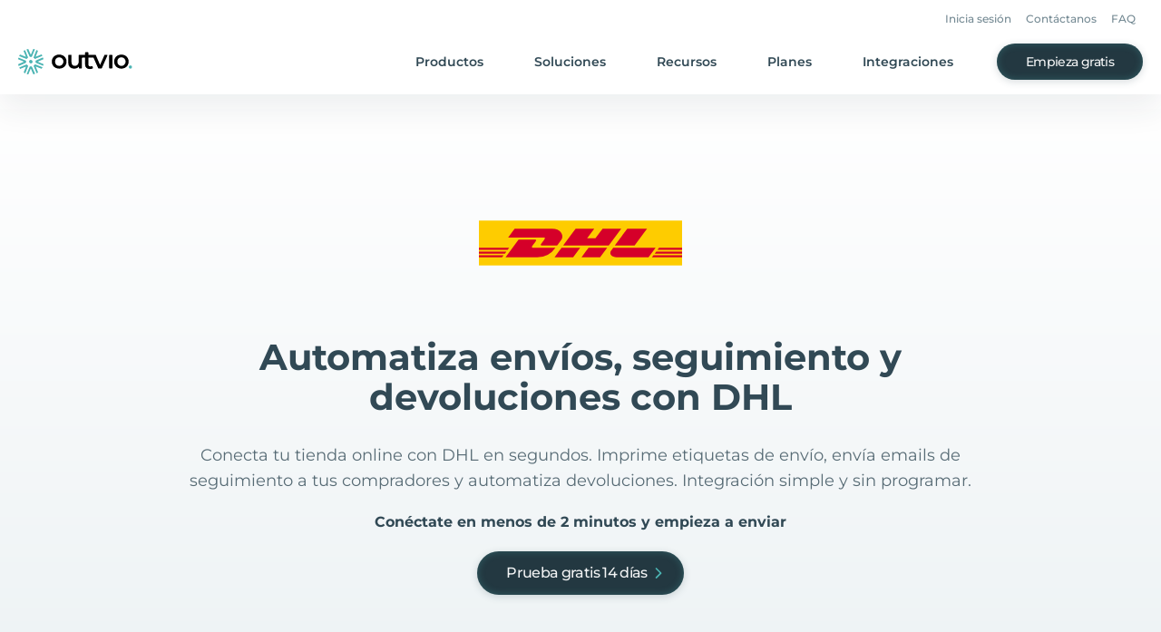

--- FILE ---
content_type: text/javascript
request_url: https://outvio.com/webpack-runtime-ba6e8085ee4a8cedb485.js
body_size: 4502
content:
!function(){"use strict";var e,c,a,t,n,o={},d={};function r(e){var c=d[e];if(void 0!==c)return c.exports;var a=d[e]={id:e,loaded:!1,exports:{}};return o[e].call(a.exports,a,a.exports,r),a.loaded=!0,a.exports}r.m=o,e=[],r.O=function(c,a,t,n){if(!a){var o=1/0;for(b=0;b<e.length;b++){a=e[b][0],t=e[b][1],n=e[b][2];for(var d=!0,f=0;f<a.length;f++)(!1&n||o>=n)&&Object.keys(r.O).every((function(e){return r.O[e](a[f])}))?a.splice(f--,1):(d=!1,n<o&&(o=n));if(d){e.splice(b--,1);var s=t();void 0!==s&&(c=s)}}return c}n=n||0;for(var b=e.length;b>0&&e[b-1][2]>n;b--)e[b]=e[b-1];e[b]=[a,t,n]},r.n=function(e){var c=e&&e.__esModule?function(){return e.default}:function(){return e};return r.d(c,{a:c}),c},a=Object.getPrototypeOf?function(e){return Object.getPrototypeOf(e)}:function(e){return e.__proto__},r.t=function(e,t){if(1&t&&(e=this(e)),8&t)return e;if("object"==typeof e&&e){if(4&t&&e.__esModule)return e;if(16&t&&"function"==typeof e.then)return e}var n=Object.create(null);r.r(n);var o={};c=c||[null,a({}),a([]),a(a)];for(var d=2&t&&e;"object"==typeof d&&!~c.indexOf(d);d=a(d))Object.getOwnPropertyNames(d).forEach((function(c){o[c]=function(){return e[c]}}));return o.default=function(){return e},r.d(n,o),n},r.d=function(e,c){for(var a in c)r.o(c,a)&&!r.o(e,a)&&Object.defineProperty(e,a,{enumerable:!0,get:c[a]})},r.f={},r.e=function(e){return Promise.all(Object.keys(r.f).reduce((function(c,a){return r.f[a](e,c),c}),[]))},r.u=function(e){return({47:"component---src-templates-comparison-loopreturns-tsx",128:"5d142d41",133:"component---src-templates-comparison-deliverea-tsx",360:"e15decfd",494:"component---src-templates-feature-page-tsx",558:"4d534e22",601:"b46a582f",663:"component---src-pages-features-3-pl-tsx",703:"component---src-pages-landing-old-black-friday-switch-tsx",742:"8d180125",766:"c877ec27078a3205197cc297ebe018248682e585",1045:"aa0c7716",1085:"component---src-templates-author-tsx",1191:"d58a8dfd5c5e199286d5cce6031b7ec92bd02744",1344:"ed472c64",1453:"component---src-pages-404-tsx",1478:"b4d5a16848c2b151448e49b602c47e152b510e77",1634:"b9e6d803",1877:"component---src-pages-index-old-tsx",1927:"component---src-pages-tracking-api-tsx",1943:"ec2837bb",2057:"eebe04e4",2070:"96c36dc9",2152:"0165e93dc945b330aedb216e17c4bc77f1ac96ed",2602:"7be32b2592264654f5598cea8623f5b91306bda5",2707:"3735b8164b57081472393206fb865e74693ce258",2730:"08376f18",2830:"component---src-pages-landing-try-14-days-tsx",2905:"component---src-templates-comparison-sendcloud-tsx",2960:"component---src-pages-features-tracking-tsx",2995:"1363fd87",3256:"component---src-templates-blog-tsx",3360:"component---src-templates-comparison-paqato-tsx",3477:"f5b27c7b",3536:"component---src-pages-features-incident-monitoring-tsx",3606:"component---src-templates-comparison-nshift-tsx",3716:"5ddd4a202ff5096529bf628650594bf1c27ef4c3",3732:"2c07f78b4a09d02020f00a65c0f6f72da2342ed3",3739:"component---src-pages-features-fulfillment-tsx",4038:"0f235f0a0d903c5e4854249a9fc30b0731e381af",4195:"component---src-templates-prelanding-tsx",4223:"commons",4456:"component---src-pages-landing-book-a-demo-tsx",4488:"component---src-templates-comparison-shippypro-tsx",4559:"component---src-templates-comparison-richreturns-tsx",4706:"component---src-pages-landing-shopify-returns-exchanges-tsx",4728:"component---src-pages-landing-switch-to-outvio-tsx",4794:"component---src-templates-integration-tsx",4984:"component---src-pages-landing-old-black-friday-50-tsx",5042:"component---src-pages-landing-book-a-demo-returns-tsx",5182:"component---src-pages-return-api-tsx",5200:"component---src-templates-comparison-aftership-tsx",5353:"55808b24",5493:"30a4eaa2f1fa0b865b72bdf8b220f12836c65de6",5573:"component---src-templates-landing-generic-tsx",5752:"12efe17d67c1c33d79dcbd32b5577ef040e0a90d",5834:"21e10eedc02cbcbaef6f12b3f28abfea9eab6876",5907:"component---src-pages-pricing-tsx",5954:"f54bf5203a9c28122dbc4bb63850a1e348cc695a",6013:"18b53cce600ba1780abd01d4cac89b9b01639942",6390:"component---src-pages-features-branding-tsx",6425:"component---src-templates-cms-page-tsx",6576:"a79515f9",6581:"504c54c8",6671:"component---src-templates-story-tsx",6682:"component---src-pages-developers-tsx",6714:"component---src-pages-shipping-api-tsx",6835:"component---src-pages-features-returns-portal-tsx",6865:"component---src-pages-stand-with-ukraine-index-tsx",7143:"9283632dcdd626f79b6f5ac081054d9bfecf6d1e",7144:"ddd7cad8",7184:"ea1a68b1dd032196e7e33b687fa6da328a0f20dc",7210:"d6b7ee9ec81284693df186746238b1d6829d90f8",7313:"component---src-pages-features-shipping-tsx",7677:"c80e04db",7719:"91b3fb0c",7766:"component---src-pages-features-notification-tsx",7949:"component---src-pages-features-analytics-tsx",7964:"0838c35fcbd86021d770f5a4a492296279b7b876",7993:"component---src-pages-features-customer-support-tsx",8028:"component---src-pages-landing-old-xmas-2022-switch-tsx",8210:"component---src-pages-features-shopify-return-tsx",8230:"a7affd8d115b5a3c03b13e38764e96fdc5422f7b",8269:"617f0ac717df8fb92a5a83e730a791028508a94b",8376:"9ce6110d5931fca8ee21072266ef4aa016c3a333",8466:"40879e79",8472:"component---src-templates-comparison-parcellab-tsx",8675:"4661596a",8696:"component---src-templates-comparison-returngo-tsx",8810:"component---src-templates-cms-post-tsx",8886:"component---src-templates-comparison-baselinker-tsx",8966:"component---src-pages-unsubscribe-tsx",9128:"d5604d41a2f2d6acabeb80b871e76170c732e29a",9131:"b2281108",9608:"2b3c38a3",9623:"component---src-pages-landing-old-xmas-2022-tsx",9835:"f89a63de"}[e]||e)+"-"+{47:"21fe6235222308da72d6",128:"08e8fc7a203d0276f642",133:"d9c797e0bc52669f7ed8",360:"14ae3ed6390d4c8a0a2b",494:"6f807550d561caf0f2d8",558:"d588ad20a127740df865",577:"2b35beb04d478a92b3e6",601:"00c6e4c3998004917300",663:"dcbe5793ba919d78e46c",703:"90394f2d509e0f381f77",742:"aab33fd947372ee87a80",766:"a6806de5673255c6dbb8",1045:"d52517f9893d263b58fe",1085:"062d281f5a8c038f5e70",1191:"4ffe795949b992f7ac43",1344:"dbb8a7c4f7643bb4e83d",1452:"ffd991ffd699296c9824",1453:"602109e1b204b3e7135c",1478:"17b20a8248061dae45d0",1634:"877335916f938d5354c1",1877:"85462b3fc4be9fb82b92",1927:"769d22472dd759208882",1943:"9b43e8fe1977958a7608",2057:"fed8c1e74dd95feaecf0",2070:"c4cf996bfcb51e22b19c",2152:"0e9901097fa4f29dc1da",2602:"14c561829576b7dd73f6",2707:"7f90ac840742a4ef4662",2730:"b751bbbae809cb1ebccc",2830:"2e0e9497314dab39e39e",2905:"89aa669d230f7da08939",2960:"b721eb8e7296d60aef34",2995:"5fbb9c8f6667f99f7481",3256:"52b7b6a8dc020f6c788f",3360:"887354d3d086931d87d2",3477:"15cbcd9a5731bbc00110",3536:"d396d5e3bf186e2428ca",3606:"e6b91305c8899b85db00",3716:"a02ce72e7bcda52f519f",3732:"a8f942046a639c030933",3739:"d438c12757c6450d6d0c",4038:"40ca57290eccc4bcf321",4195:"fd53966728df73ecfb83",4223:"7271acfc0bff4f4013bd",4456:"7b13345d0929f42ebb5d",4488:"d57ab68a1cb3335a1fad",4559:"9293150262f8841b6813",4706:"1872cec789a55e7a5c55",4728:"b2647fee81724b657dfe",4794:"009c5d5ae221d69e2dc6",4984:"dc48d9f5ecca977fb08c",5042:"00086a155130577b3c9a",5182:"3fcf1c4957b304151633",5200:"bc920ff2a91e1eb54e2b",5353:"77379548ff32fc9c5bd1",5493:"452fcd9a7846e2600665",5573:"493f49371430f43fab45",5752:"5eb861ef9b8878713286",5834:"1e541c3c541555ba1eac",5907:"0ebf73a71c293803ad6b",5954:"afe1e67252b8c87160b1",6013:"dc8f862a0313c74bdfb6",6390:"3dfffa5dd024ca4091f5",6425:"c3967cd5a362f675a569",6576:"baf6ab2f06de5fdabc5c",6581:"98cb58b53284f367ad6a",6671:"87891126bc5f2afffb09",6682:"cf7e47e01d37ec49346e",6714:"bc3ff70d36b36d60c441",6835:"48e9f8f45d8320ffa802",6865:"c1071a78fe0223bcf7fc",7143:"4174df7be4bc762ecfb4",7144:"244669b1f87172826df5",7184:"3a6d1913e20cd2c4d8a6",7210:"c9cde024b781151477b8",7313:"1fe2a3b4018a9ab17ed0",7677:"da52fc3b084337e12539",7719:"ef9bb8feed864490a9c1",7766:"9d4c852b59276f2dc235",7896:"62a0e9ea7c4a707e704e",7949:"faae84ad2f29676443d2",7964:"944fff02b6ac82dc26ce",7993:"26ebbb3c3eb0397a8784",8028:"bd55bdf4f0e25f8c1d67",8210:"76d16f9f64caadfeecc7",8230:"31ffb298ad88dbec98ad",8269:"eaf7eab55f9702fed375",8376:"0695b45de199396fee37",8466:"8fe910adc4b69edf01c5",8472:"88bd79b7cd0517629656",8675:"0c5ce8895c2882bc8166",8696:"8eb526027b31e3d100ee",8810:"e7f2bccab965fee4eeeb",8886:"f7a3d136432e14540c28",8966:"6b9b74fb583f0867ba93",9128:"9e62c7b3df571b605e25",9131:"5c6fb680f7463be3a258",9608:"f3c6025bfcae2bad5850",9623:"44de63b0a036e1d025cd",9835:"aacb02c1f73bcff7d11a"}[e]+".js"},r.miniCssF=function(e){return"styles.44495583337e4cd97649.css"},r.g=function(){if("object"==typeof globalThis)return globalThis;try{return this||new Function("return this")()}catch(e){if("object"==typeof window)return window}}(),r.hmd=function(e){return(e=Object.create(e)).children||(e.children=[]),Object.defineProperty(e,"exports",{enumerable:!0,set:function(){throw new Error("ES Modules may not assign module.exports or exports.*, Use ESM export syntax, instead: "+e.id)}}),e},r.o=function(e,c){return Object.prototype.hasOwnProperty.call(e,c)},t={},n="outvio:",r.l=function(e,c,a,o){if(t[e])t[e].push(c);else{var d,f;if(void 0!==a)for(var s=document.getElementsByTagName("script"),b=0;b<s.length;b++){var p=s[b];if(p.getAttribute("src")==e||p.getAttribute("data-webpack")==n+a){d=p;break}}d||(f=!0,(d=document.createElement("script")).charset="utf-8",d.timeout=120,r.nc&&d.setAttribute("nonce",r.nc),d.setAttribute("data-webpack",n+a),d.src=e),t[e]=[c];var i=function(c,a){d.onerror=d.onload=null,clearTimeout(u);var n=t[e];if(delete t[e],d.parentNode&&d.parentNode.removeChild(d),n&&n.forEach((function(e){return e(a)})),c)return c(a)},u=setTimeout(i.bind(null,void 0,{type:"timeout",target:d}),12e4);d.onerror=i.bind(null,d.onerror),d.onload=i.bind(null,d.onload),f&&document.head.appendChild(d)}},r.r=function(e){"undefined"!=typeof Symbol&&Symbol.toStringTag&&Object.defineProperty(e,Symbol.toStringTag,{value:"Module"}),Object.defineProperty(e,"__esModule",{value:!0})},r.p="/",function(){var e={7311:0,1869:0};r.f.j=function(c,a){var t=r.o(e,c)?e[c]:void 0;if(0!==t)if(t)a.push(t[2]);else if(/^(1869|7311)$/.test(c))e[c]=0;else{var n=new Promise((function(a,n){t=e[c]=[a,n]}));a.push(t[2]=n);var o=r.p+r.u(c),d=new Error;r.l(o,(function(a){if(r.o(e,c)&&(0!==(t=e[c])&&(e[c]=void 0),t)){var n=a&&("load"===a.type?"missing":a.type),o=a&&a.target&&a.target.src;d.message="Loading chunk "+c+" failed.\n("+n+": "+o+")",d.name="ChunkLoadError",d.type=n,d.request=o,t[1](d)}}),"chunk-"+c,c)}},r.O.j=function(c){return 0===e[c]};var c=function(c,a){var t,n,o=a[0],d=a[1],f=a[2],s=0;if(o.some((function(c){return 0!==e[c]}))){for(t in d)r.o(d,t)&&(r.m[t]=d[t]);if(f)var b=f(r)}for(c&&c(a);s<o.length;s++)n=o[s],r.o(e,n)&&e[n]&&e[n][0](),e[n]=0;return r.O(b)},a=self.webpackChunkoutvio=self.webpackChunkoutvio||[];a.forEach(c.bind(null,0)),a.push=c.bind(null,a.push.bind(a))}()}();

--- FILE ---
content_type: text/javascript
request_url: https://outvio.com/commons-7271acfc0bff4f4013bd.js
body_size: 74729
content:
/*! For license information please see commons-7271acfc0bff4f4013bd.js.LICENSE.txt */
(self.webpackChunkoutvio=self.webpackChunkoutvio||[]).push([[4223],{4247:function(e,t,n){"use strict";n.d(t,{h:function(){return i}});var r,a=n(6540);function o(){return o=Object.assign?Object.assign.bind():function(e){for(var t=1;t<arguments.length;t++){var n=arguments[t];for(var r in n)({}).hasOwnProperty.call(n,r)&&(e[r]=n[r])}return e},o.apply(null,arguments)}function i(e){return a.createElement("svg",o({xmlns:"http://www.w3.org/2000/svg",width:125.5,height:28},e),r||(r=a.createElement("g",{"data-name":"Outvio Logo Dark"},a.createElement("g",{"data-name":"Layer 3"},a.createElement("path",{"data-name":"Path 462",d:"M49.433 20.673a7.253 7.253 0 002.9-2.769 7.849 7.849 0 001.041-4 7.681 7.681 0 00-1.041-3.975 7.189 7.189 0 00-2.9-2.741 9.4 9.4 0 00-8.384 0 7.193 7.193 0 00-2.9 2.741 7.752 7.752 0 00-1.041 3.975 7.855 7.855 0 001.041 4 7.253 7.253 0 002.9 2.769 8.732 8.732 0 004.165.987 8.87 8.87 0 004.219-.987zm-8.737-6.743a4.683 4.683 0 011.26-3.427 4.292 4.292 0 013.26-1.289 4.44 4.44 0 013.26 1.289 5.2 5.2 0 010 6.854 4.336 4.336 0 01-3.26 1.289 4.44 4.44 0 01-3.26-1.289 4.842 4.842 0 01-1.261-3.427z",fill:"current"}),a.createElement("path",{"data-name":"Path 463",d:"M103.11 6.419h-1.89a.867.867 0 00-.877.855v13.373a.866.866 0 00.854.878h1.913a.865.865 0 00.877-.855V7.297a.866.866 0 00-.854-.878z",fill:"current"}),a.createElement("path",{"data-name":"Path 464",d:"M117.958 20.674a7.1 7.1 0 002.847-2.769 7.849 7.849 0 001.041-4 7.681 7.681 0 00-1.041-3.975 7.211 7.211 0 00-2.847-2.741 8.622 8.622 0 00-4.139-.988 8.441 8.441 0 00-4.11.987 7.048 7.048 0 00-2.847 2.741 7.752 7.752 0 00-1.041 3.975 7.591 7.591 0 001.041 4 7.286 7.286 0 002.843 2.768 9.11 9.11 0 008.247 0zm-8.576-6.743a4.683 4.683 0 011.26-3.427 4.172 4.172 0 013.205-1.289 4.356 4.356 0 013.205 1.289 5.288 5.288 0 010 6.854 4.252 4.252 0 01-3.205 1.289 4.356 4.356 0 01-3.205-1.289 4.723 4.723 0 01-1.259-3.427z",fill:"current"}),a.createElement("path",{"data-name":"Path 465",d:"M97.711 6.418h-1.972a.693.693 0 00-.63.411l-4.714 10.637a.078.078 0 01-.106.029.075.075 0 01-.029-.029L85.683 6.857a.692.692 0 00-.63-.411h-7.536a.073.073 0 01-.082-.062.1.1 0 010-.02V4.199a.678.678 0 00-.67-.686h-2.262a.678.678 0 00-.685.671v2.177a.072.072 0 01-.062.082.051.051 0 01-.02 0h-6.3a.678.678 0 00-.691.67v6.951a4.57 4.57 0 01-1.151 3.369 4.108 4.108 0 01-3.1 1.179 3.471 3.471 0 01-2.685-1.017 4.263 4.263 0 01-.959-3.043V7.107a.678.678 0 00-.67-.686h-2.259a.678.678 0 00-.68.676v7.936a6.6 6.6 0 001.781 4.989 6.87 6.87 0 004.9 1.669 7.386 7.386 0 002.823-.551 5.771 5.771 0 002.055-1.424.077.077 0 01.136.055v1.042a.678.678 0 00.67.686h2.069a.678.678 0 00.685-.671v-10.6a.678.678 0 01.67-.686h2.7a.073.073 0 01.082.062.051.051 0 010 .02v7.429a4.866 4.866 0 001.4 3.783 5.524 5.524 0 003.946 1.289 7.561 7.561 0 001.945-.247 4.875 4.875 0 001.017-.411.746.746 0 00.329-.878l-.6-1.453a.5.5 0 00-.466-.271.525.525 0 00-.219.055 3.658 3.658 0 01-1.59.329 2.13 2.13 0 01-1.589-.576 2.294 2.294 0 01-.575-1.672V9.543h5.235a.692.692 0 01.63.411l4.932 11.157a.692.692 0 00.63.411h2.847a.691.691 0 00.63-.411l6.055-13.707a.733.733 0 00-.433-.942.745.745 0 00-.225-.044z",fill:"current"}),a.createElement("g",{"data-name":"Group 5967",fill:"#4bb4b3"},a.createElement("path",{"data-name":"Path 466",d:"M12.114 13.628a1.946 1.946 0 002.274 2.275 1.866 1.866 0 001.507-1.508 1.946 1.946 0 00-2.274-2.275 1.867 1.867 0 00-1.507 1.508z"}),a.createElement("path",{"data-name":"Path 467",d:"M13.237 8.692a7.27 7.27 0 01.767-.055 5.8 5.8 0 01.685.055.459.459 0 00.493-.271L18.358.743a.346.346 0 00-.18-.453.312.312 0 00-.035-.013A8.829 8.829 0 0016.99.006a.339.339 0 00-.384.219l-2.575 6.141a.057.057 0 01-.11 0L11.29.28a.326.326 0 00-.411-.192c-.439.11-.849.219-1.288.356a.346.346 0 00-.233.431c0 .012.008.024.013.035l3.343 7.566a.55.55 0 00.523.216z"}),a.createElement("path",{"data-name":"Path 468",d:"M19.292 13.299a7.282 7.282 0 01.055.768 5.806 5.806 0 01-.055.686.46.46 0 00.271.494l7.674 3.18a.345.345 0 00.453-.184.219.219 0 00.013-.035 8.734 8.734 0 00.271-1.153.339.339 0 00-.219-.384l-6.138-2.577a.057.057 0 01-.04-.07.058.058 0 01.04-.04l6.083-2.632a.326.326 0 00.192-.411c-.11-.439-.219-.85-.356-1.289a.345.345 0 00-.43-.231l-.035.012-7.563 3.345a.585.585 0 00-.216.521z"}),a.createElement("path",{"data-name":"Path 469",d:"M14.69 19.304a7.243 7.243 0 01-.767.055 5.8 5.8 0 01-.685-.055.46.46 0 00-.493.271l-3.178 7.682a.345.345 0 00.184.453.245.245 0 00.035.013 8.721 8.721 0 001.152.271.339.339 0 00.384-.219l2.576-6.141a.057.057 0 01.07-.04.058.058 0 01.04.04l2.631 6.086a.326.326 0 00.411.192c.439-.11.849-.219 1.288-.356a.346.346 0 00.232-.431.312.312 0 00-.013-.035l-3.344-7.564a.5.5 0 00-.523-.222z"}),a.createElement("path",{"data-name":"Path 470",d:"M17.207 9.737c.192.165.411.329.575.494a3.972 3.972 0 01.439.521.468.468 0 00.548.136l7.672-3.153a.339.339 0 00.166-.495 13.932 13.932 0 00-.6-1.017.378.378 0 00-.439-.136L19.399 8.61a.06.06 0 01-.082-.023.061.061 0 010-.059l2.44-6.171a.39.39 0 00-.136-.439 12.315 12.315 0 00-1.152-.658.371.371 0 00-.491.186v.005l-2.9 7.731a.449.449 0 00.129.555z"}),a.createElement("path",{"data-name":"Path 471",d:"M10.771 18.26c-.192-.165-.411-.329-.575-.494a4.026 4.026 0 01-.439-.521.469.469 0 00-.548-.136l-7.671 3.154a.339.339 0 00-.192.439.312.312 0 00.025.055c.192.357.384.686.6 1.017a.378.378 0 00.439.136l6.172-2.522a.06.06 0 01.082.024.06.06 0 010 .058l-2.44 6.171a.39.39 0 00.136.439 12.166 12.166 0 001.152.658.372.372 0 00.491-.187v-.005l2.987-7.7a.69.69 0 00-.219-.586z"}),a.createElement("path",{"data-name":"Path 472",d:"M18.252 17.22c-.165.192-.329.411-.493.576a3.971 3.971 0 01-.521.439.47.47 0 00-.136.548l3.151 7.676a.339.339 0 00.439.192.311.311 0 00.054-.027c.356-.192.685-.384 1.017-.6a.378.378 0 00.136-.439l-2.521-6.171a.06.06 0 01.024-.082.06.06 0 01.058 0l6.168 2.441a.39.39 0 00.439-.136 12.176 12.176 0 00.658-1.153.371.371 0 00-.186-.491h-.005l-7.706-2.986a.693.693 0 00-.576.213z"}),a.createElement("path",{"data-name":"Path 473",d:"M9.729 10.772c.165-.192.329-.411.493-.576a4.024 4.024 0 01.521-.439.468.468 0 00.136-.548l-3.151-7.67a.339.339 0 00-.494-.167c-.356.192-.685.384-1.017.6a.378.378 0 00-.136.439l2.522 6.176a.06.06 0 01-.023.082.061.061 0 01-.059 0L2.352 6.228a.39.39 0 00-.439.136 12.478 12.478 0 00-.657 1.153.372.372 0 00.186.492h.005l7.7 2.988a.617.617 0 00.582-.225z"}),a.createElement("path",{"data-name":"Path 474",d:"M8.687 14.781a7.255 7.255 0 01-.055-.768 5.806 5.806 0 01.055-.686.46.46 0 00-.271-.494L.743 9.654a.346.346 0 00-.453.18.369.369 0 00-.013.035 8.842 8.842 0 00-.271 1.153.339.339 0 00.219.384l6.138 2.577a.057.057 0 010 .11L.28 16.729a.327.327 0 00-.192.411c.11.439.219.85.356 1.289a.346.346 0 00.43.232.311.311 0 00.035-.013l7.563-3.345a.615.615 0 00.215-.522z"})),a.createElement("path",{"data-name":"Path 475",d:"M122.042 19.577a1.746 1.746 0 101.37-1.371 1.692 1.692 0 00-1.37 1.371z",fill:"#4bb4b3"})))))}n.p},6759:function(e,t,n){"use strict";n.d(t,{h:function(){return s}});var r,a,o,i=n(6540);function l(){return l=Object.assign?Object.assign.bind():function(e){for(var t=1;t<arguments.length;t++){var n=arguments[t];for(var r in n)({}).hasOwnProperty.call(n,r)&&(e[r]=n[r])}return e},l.apply(null,arguments)}function s(e){return i.createElement("svg",l({xmlns:"http://www.w3.org/2000/svg",viewBox:"0 0 124.217 27.698"},e),r||(r=i.createElement("defs",null,i.createElement("style",null,".logo_svg__a{fill:#163a4a}.logo_svg__b{fill:#4bb4b3}"))),a||(a=i.createElement("path",{className:"logo_svg__a",d:"M48.927 20.452a7.177 7.177 0 002.875-2.739 7.761 7.761 0 001.031-3.958 7.6 7.6 0 00-1.031-3.932 7.114 7.114 0 00-2.875-2.712 9.306 9.306 0 00-8.3 0 7.118 7.118 0 00-2.875 2.712 7.666 7.666 0 00-1.031 3.932 7.768 7.768 0 001.031 3.958 7.177 7.177 0 002.875 2.739 8.646 8.646 0 004.122.976 8.782 8.782 0 004.178-.976zm-8.648-6.671a4.631 4.631 0 011.248-3.389 4.249 4.249 0 013.227-1.275 4.4 4.4 0 013.227 1.275 5.144 5.144 0 010 6.78 4.293 4.293 0 01-3.227 1.275 4.4 4.4 0 01-3.227-1.275 4.789 4.789 0 01-1.247-3.391zM102.053 6.35h-1.87a.857.857 0 00-.868.845v13.23a.857.857 0 00.845.868h1.894a.856.856 0 00.868-.845V7.218a.857.857 0 00-.845-.868zM116.752 20.451a7.025 7.025 0 002.818-2.739 7.761 7.761 0 001.03-3.958 7.6 7.6 0 00-1.03-3.932 7.136 7.136 0 00-2.818-2.712 8.537 8.537 0 00-4.1-.978 8.358 8.358 0 00-4.068.976 6.974 6.974 0 00-2.818 2.712 7.665 7.665 0 00-1.03 3.932 7.507 7.507 0 001.03 3.958 7.21 7.21 0 002.818 2.739 9.021 9.021 0 008.163 0zm-8.488-6.671a4.631 4.631 0 011.247-3.39 4.131 4.131 0 013.173-1.275 4.313 4.313 0 013.173 1.275 5.229 5.229 0 010 6.78 4.209 4.209 0 01-3.173 1.275 4.313 4.313 0 01-3.173-1.275 4.671 4.671 0 01-1.247-3.389zM96.711 6.349h-1.952a.686.686 0 00-.624.407L89.47 17.278a.077.077 0 01-.105.029.075.075 0 01-.029-.029L84.807 6.783a.685.685 0 00-.627-.406h-7.459a.072.072 0 01-.081-.061.1.1 0 010-.02V4.153a.671.671 0 00-.664-.678H73.74a.671.671 0 00-.678.664v2.156a.071.071 0 01-.061.081.051.051 0 01-.02 0h-6.239a.671.671 0 00-.678.664v6.876a4.52 4.52 0 01-1.141 3.336 4.067 4.067 0 01-3.065 1.166 3.436 3.436 0 01-2.657-1.006 4.216 4.216 0 01-.949-3.01V7.03a.671.671 0 00-.664-.678h-2.239a.671.671 0 00-.673.669v7.847a6.527 6.527 0 001.762 4.936 6.8 6.8 0 004.855 1.651 7.314 7.314 0 002.793-.542 5.712 5.712 0 002.034-1.409.076.076 0 01.134.054v1.031a.671.671 0 00.664.678h2.048a.671.671 0 00.678-.664V10.116a.671.671 0 01.664-.678h2.672a.072.072 0 01.081.061.051.051 0 010 .02v7.349a4.812 4.812 0 001.383 3.742 5.469 5.469 0 003.905 1.275 7.487 7.487 0 001.925-.244 4.827 4.827 0 001.006-.407.738.738 0 00.325-.868l-.6-1.437a.494.494 0 00-.461-.268.52.52 0 00-.217.054 3.622 3.622 0 01-1.573.325 2.109 2.109 0 01-1.573-.57 2.269 2.269 0 01-.57-1.654V9.441h5.18a.685.685 0 01.624.407l4.882 11.038a.685.685 0 00.624.407h2.818a.684.684 0 00.624-.407l5.993-13.56a.725.725 0 00-.429-.932.738.738 0 00-.216-.045z"})),o||(o=i.createElement("path",{className:"logo_svg__b",d:"M11.989 13.482a1.926 1.926 0 002.251 2.253 1.846 1.846 0 001.495-1.494 1.926 1.926 0 00-2.251-2.251 1.848 1.848 0 00-1.495 1.492zM13.102 8.6a7.2 7.2 0 01.759-.054 5.741 5.741 0 01.678.054.454.454 0 00.488-.268L18.174.735a.342.342 0 00-.181-.448.309.309 0 00-.035-.013 8.743 8.743 0 00-1.141-.268.335.335 0 00-.38.217L13.888 6.3a.056.056 0 01-.109 0L11.176.277a.323.323 0 00-.407-.19C10.335.2 9.928.3 9.494.439a.342.342 0 00-.231.426c0 .012.008.023.013.035l3.309 7.485a.544.544 0 00.517.215zM19.095 13.157a7.2 7.2 0 01.054.759 5.741 5.741 0 01-.054.678.455.455 0 00.268.488l7.6 3.146a.342.342 0 00.448-.182.217.217 0 00.013-.035 8.636 8.636 0 00.268-1.141.335.335 0 00-.217-.38L21.4 13.941a.056.056 0 01-.04-.069.057.057 0 01.04-.04l6.021-2.6a.323.323 0 00.19-.407 23.273 23.273 0 00-.352-1.275.341.341 0 00-.426-.229l-.035.012-7.489 3.303a.579.579 0 00-.214.521zM14.54 19.095a7.173 7.173 0 01-.759.054 5.74 5.74 0 01-.678-.054.455.455 0 00-.488.268l-3.146 7.6a.342.342 0 00.182.448.243.243 0 00.035.013 8.636 8.636 0 001.141.268.335.335 0 00.38-.217l2.549-6.075a.056.056 0 01.069-.04.057.057 0 01.04.04l2.6 6.021a.323.323 0 00.407.19c.434-.109.841-.217 1.275-.352a.342.342 0 00.229-.426.308.308 0 00-.007-.035l-3.31-7.483a.5.5 0 00-.519-.22zM17.033 9.631c.19.163.407.325.57.488a3.93 3.93 0 01.434.515.464.464 0 00.542.134l7.594-3.118a.335.335 0 00.163-.488c-.19-.352-.38-.678-.6-1.006a.374.374 0 00-.434-.134l-6.105 2.5a.059.059 0 01-.081-.023.06.06 0 010-.058l2.417-6.111a.386.386 0 00-.134-.434 12.191 12.191 0 00-1.141-.651.367.367 0 00-.486.184v.005l-2.875 7.649a.444.444 0 00.136.548zM10.658 18.065c-.19-.163-.407-.325-.57-.488a3.983 3.983 0 01-.434-.515.464.464 0 00-.542-.134l-7.59 3.118a.335.335 0 00-.19.435.309.309 0 00.026.053c.19.353.38.678.6 1.006a.374.374 0 00.434.134l6.105-2.5a.06.06 0 01.081.023.059.059 0 010 .058l-2.42 6.111a.386.386 0 00.134.434 12.042 12.042 0 001.141.651.368.368 0 00.486-.184v-.005l2.956-7.621a.682.682 0 00-.217-.576zM18.065 17.034c-.163.19-.325.407-.488.57a3.93 3.93 0 01-.515.434.464.464 0 00-.134.542l3.119 7.593a.335.335 0 00.435.19.308.308 0 00.054-.027c.352-.19.678-.38 1.006-.6a.374.374 0 00.134-.434l-2.5-6.105a.06.06 0 01.023-.081.059.059 0 01.058 0l6.105 2.415a.386.386 0 00.434-.134 12.042 12.042 0 00.651-1.141.367.367 0 00-.184-.486h-.005l-7.627-2.954a.686.686 0 00-.566.218zM9.63 10.658c.163-.19.325-.407.488-.57a3.983 3.983 0 01.515-.434.463.463 0 00.134-.542l-3.118-7.59a.335.335 0 00-.488-.164c-.352.19-.678.38-1.006.6a.374.374 0 00-.134.434l2.5 6.105a.059.059 0 01-.023.081.06.06 0 01-.058 0l-6.111-2.42a.386.386 0 00-.434.134 12.343 12.343 0 00-.651 1.141.368.368 0 00.184.486h.005l7.621 2.956a.611.611 0 00.576-.217zM8.6 14.621a7.174 7.174 0 01-.054-.759 5.741 5.741 0 01.054-.678.455.455 0 00-.268-.488L.735 9.549a.343.343 0 00-.448.182.365.365 0 00-.013.035 8.743 8.743 0 00-.268 1.141.335.335 0 00.217.38L6.3 13.835a.056.056 0 010 .109l-6.021 2.6a.323.323 0 00-.19.407c.109.434.217.841.352 1.275a.342.342 0 00.426.229.308.308 0 00.033-.009l7.485-3.309a.608.608 0 00.215-.516zM120.793 19.367a1.728 1.728 0 101.356-1.356 1.674 1.674 0 00-1.356 1.356z"})))}n.p},578:function(e,t,n){"use strict";n.d(t,{h:function(){return u}});var r,a,o,i,l=n(6540);function s(){return s=Object.assign?Object.assign.bind():function(e){for(var t=1;t<arguments.length;t++){var n=arguments[t];for(var r in n)({}).hasOwnProperty.call(n,r)&&(e[r]=n[r])}return e},s.apply(null,arguments)}function u(e){return l.createElement("svg",s({xmlns:"http://www.w3.org/2000/svg",width:168,height:168},e),r||(r=l.createElement("defs",null,l.createElement("linearGradient",{id:"courier-icon_svg__b",y1:.5,x2:1,y2:.5,gradientUnits:"objectBoundingBox"},l.createElement("stop",{offset:0,stopColor:"#3ad1b6"}),l.createElement("stop",{offset:1,stopColor:"#1ca7a6"})),l.createElement("filter",{id:"courier-icon_svg__a",x:25.625,y:42.288,width:111.881,height:92.167,filterUnits:"userSpaceOnUse"},l.createElement("feOffset",{dy:8}),l.createElement("feGaussianBlur",{stdDeviation:12,result:"c"}),l.createElement("feFlood",{floodColor:"#2fc1b0",floodOpacity:.502}),l.createElement("feComposite",{operator:"in",in2:"c"}),l.createElement("feComposite",{in:"SourceGraphic"})))),a||(a=l.createElement("path",{fill:"none",d:"M0 0h168v168H0z"})),o||(o=l.createElement("g",{transform:"translate(-.005 -.002)",filter:"url(#courier-icon_svg__a)"},l.createElement("rect",{width:38.881,height:19.167,rx:9.583,transform:"translate(62.13 70.79)",stroke:"rgba(0,0,0,0)",strokeMiterlimit:10,fill:"url(#courier-icon_svg__b)"}))),i||(i=l.createElement("g",{fill:"#314955"},l.createElement("path",{d:"M76.935 62.618h30.76a1.75 1.75 0 011.75 1.75V91.35a1.75 1.75 0 01-1.75 1.75h-30.76a1.75 1.75 0 01-1.75-1.75V64.368a1.75 1.75 0 011.75-1.75zm29.01 3.5h-27.26V89.6h27.26z"}),l.createElement("path",{d:"M107.839 73.165h8.285a1.75 1.75 0 011.237.513l6.214 6.214a1.75 1.75 0 01.514 1.237v10.356a1.75 1.75 0 01-1.75 1.75h-14.5a1.75 1.75 0 01-1.75-1.75v-16.57a1.75 1.75 0 011.75-1.75zm7.56 3.5h-5.81v13.07h11v-7.881zM86.109 89.6a7.023 7.023 0 017.146 6.877 7.023 7.023 0 01-7.146 6.877 7.023 7.023 0 01-7.146-6.877 7.023 7.023 0 017.146-6.877zm0 10.253a3.523 3.523 0 003.647-3.376 3.523 3.523 0 00-3.647-3.377 3.523 3.523 0 00-3.646 3.377 3.523 3.523 0 003.646 3.376z"}),l.createElement("path",{d:"M112.822 89.6a6.877 6.877 0 11-6.877 6.877 6.884 6.884 0 016.877-6.877zm0 10.253a3.377 3.377 0 10-3.377-3.376 3.38 3.38 0 003.377 3.376z"}))))}n.p},8127:function(e,t,n){"use strict";var r=n(4994);t.__esModule=!0,t.Helmet=void 0;var a=r(n(4893)),o=r(n(6540)),i=n(8154),l=n(2232),s=["children"];t.Helmet=function(e){var t=e.children,n=(0,a.default)(e,s),r=(0,l.useI18next)(),u=r.languages,c=r.language,d=r.originalPath,f=r.defaultLanguage,h=r.siteUrl,p=void 0===h?"":h,m=function(e){var t=p+(e===f?"":"/"+e)+d;return t.endsWith("/")?t:t+"/"};return o.default.createElement(i.Helmet,n,o.default.createElement("html",{lang:c}),o.default.createElement("link",{rel:"canonical",href:m(c)}),u.map((function(e){return o.default.createElement("link",{rel:"alternate",key:e,href:m(e),hrefLang:e})})),o.default.createElement("link",{rel:"alternate",href:m(f),hrefLang:"x-default"}),t)}},3514:function(e,t,n){"use strict";var r=n(4994),a=n(6305);t.__esModule=!0,t.Link=void 0;var o=r(n(4634)),i=r(n(4893)),l=a(n(6540)),s=n(3064),u=n(8007),c=n(3773),d=["language","to","onClick"],f=l.default.forwardRef((function(e,t){var n=e.language,r=e.to,a=e.onClick,f=(0,i.default)(e,d),h=(0,l.useContext)(s.I18nextContext),p=n||h.language,m=""+function(e){return h.generateDefaultLanguagePage||e!==h.defaultLanguage?"/"+e:""}(p)+r;return l.default.createElement(u.Link,(0,o.default)({},f,{to:m,innerRef:t,hrefLang:p,onClick:function(e){n&&localStorage.setItem(c.LANGUAGE_KEY,n),a&&a(e)}}))}));t.Link=f},9384:function(e,t,n){"use strict";t.__esModule=!0;var r=n(2084);Object.keys(r).forEach((function(e){"default"!==e&&"__esModule"!==e&&(e in t&&t[e]===r[e]||(t[e]=r[e]))}));var a=n(3064);Object.keys(a).forEach((function(e){"default"!==e&&"__esModule"!==e&&(e in t&&t[e]===a[e]||(t[e]=a[e]))}));var o=n(2232);Object.keys(o).forEach((function(e){"default"!==e&&"__esModule"!==e&&(e in t&&t[e]===o[e]||(t[e]=o[e]))}));var i=n(3514);Object.keys(i).forEach((function(e){"default"!==e&&"__esModule"!==e&&(e in t&&t[e]===i[e]||(t[e]=i[e]))}));var l=n(8127);Object.keys(l).forEach((function(e){"default"!==e&&"__esModule"!==e&&(e in t&&t[e]===l[e]||(t[e]=l[e]))}))},2232:function(e,t,n){"use strict";var r=n(4994);t.__esModule=!0,t.useI18next=void 0;var a=r(n(4634)),o=n(2084),i=n(6540),l=n(8007),s=n(3064),u=n(3773);t.useI18next=function(e,t){var n=(0,o.useTranslation)(e,t),r=n.i18n,c=n.t,d=n.ready,f=(0,i.useContext)(s.I18nextContext),h=f.routed,p=f.defaultLanguage,m=f.generateDefaultLanguagePage,g=function(e){return m||e!==p?"/"+e:""};return(0,a.default)({},f,{i18n:r,t:c,ready:d,navigate:function(e,t){var n=g(f.language),r=h?""+n+e:""+e;return(0,l.navigate)(r,t)},changeLanguage:function(e,t,n){var r=""+g(e)+(t||function(e){if(!h)return e;var t=e.indexOf("/",1);return e.substring(t)}(window.location.pathname))+window.location.search;return localStorage.setItem(u.LANGUAGE_KEY,e),(0,l.navigate)(r,n)}})}},4755:function(e,t,n){e.exports=n(9384)},4033:function(e,t,n){"use strict";var r=n(6942),a=n.n(r),o=n(3996),i=n(4848);t.A=function({as:e="button",className:t,children:n,secondary:r,secondaryWhite:l,primary:s,third:u,thirdDark:c,RightIcon:d,LeftIcon:f,dark:h,iconClass:p,rounded:m,white:g,noIcon:v,...w}){const b=w.target?"a":o.A;return(0,i.jsx)(b,{as:e,type:"button"!==e||null!=w&&w.href?void 0:"button",className:a()("rounded-3xl text-[16px] h-12 inline-flex items-center justify-center font-medium tracking-[-0.64px] cursor-pointer group",{"pr-8":!d&&!m&&!v,"pr-4":d&&!m&&!v,"pl-8":!f&&!m&&!v,"pl-4":f&&!m&&v,"w-10":m,"border border-secondary border-opacity-20 text-secondary":r,"bg-primary shadow-primary text-white":s,"bg-third text-white":u||c,"shadow-third":u,"shadow-thirdDark":c,"border border-white border-opacity-50 text-white":l,"bg-blueGray-dark !text-white shadow-blueGrayDark":h,"bg-white text-blueGray-900 shadow-white":g},t),...w,children:(0,i.jsxs)(i.Fragment,{children:[!v&&f?(0,i.jsx)(f,{className:a()("text-xl mx-0.5",p,{"text-white":h})}):null,(0,i.jsx)("span",{className:"opacity-95",children:n}),!v&&d?(0,i.jsx)(d,{className:a()("text-xl mx-0.5",p,{"relative transition-transform group-hover:translate-x-1 ease-in-out duration-300 text-primary":"ArrowRight"===(null==d?void 0:d.displayName),"text-blueGray-900":l,"text-white":h||s})}):null]})})}},6107:function(e,t,n){"use strict";var r=n(6540),a=n(2916),o=n(4848);function i(){const{data:e}=(0,a.A)(),[t,n]=(0,r.useState)("Estonia");return(0,r.useEffect)((()=>{e.name&&n(e.name)}),[e]),(0,o.jsx)("span",{children:t})}t.A=(0,r.memo)(i)},2976:function(e,t,n){"use strict";var r=n(9946),a=n(6942),o=n.n(a),i=n(4848);t.A=({prefix:e,text:t,size:n,color:a="regular",center:l,fontWeight:s,dotsColor:u,className:c,as:d="h2"})=>(0,i.jsxs)(d,{className:o()("inline-block items-center font-montserrat",{"text-[56px] leading-[64px] font-semibold tracking-tighter":"xl"===n,"text-5xl tracking-tighter":"lg"===n,"font-semibold":"lg"===n&&!s||"semibold"===s,"text-[28px] leading-[36px] tracking-tight":"sm"===n,"font-medium":"sm"===n&&!s||"medium"===s,"text-[18px] leading-[22px]":"xs"===n,"font-light":"light"===s,"text-blueGray-900":"regular"===a,"text-blueGray-700":"light"===a,"text-white":"white"===a,"text-center":l},c),children:[e&&(0,i.jsx)("div",{className:"p-2 bg-gradient-to-tl from-purple/20 to-primary/20 bg-cover rounded-[14px] inline-block mr-4",children:(0,i.jsx)("span",{className:"bg-gradient-to-tl from-purple-500 to-primary bg-cover bg-clip-text text-transparent",children:e})}),!u&&(0,i.jsx)("span",{children:t}),u&&(0,i.jsx)(r.A,{text:t,dotsColor:u})]})},2996:function(e,t,n){"use strict";var r=n(6942),a=n.n(r),o=n(4848);t.A=({text:e,center:t,color:n="regular",size:r,fontWeight:i="normal",truncate:l,className:s})=>(0,o.jsx)("span",{className:a()({"font-light":"light"===i,"font-normal":"normal"===i,"font-medium":"medium"===i,"font-semibold":"semibold"===i,"text-[14px] leading-[22px] tracking-tight":"sm"===r,"text-base leading-[26px]":"base"===r,"text-center":t,"text-blueGray-800":"regular"===n,"text-blueGray-900/50":"light"===n,"text-blueGray-750/40":"light-blue-gray"===n,"text-blueGray-900":"dark"===n,"text-white":"white"===n,truncate:l},s),children:e})},687:function(e,t,n){"use strict";n.d(t,{A:function(){return Pe}});var r=n(4848);var a=function({...e}){return(0,r.jsx)("svg",{width:"1em",height:"1em",xmlns:"http://www.w3.org/2000/svg",viewBox:"0 0 24 24",fill:"currentColor",...e,children:(0,r.jsx)("path",{d:"M373.66,207.73h-16a4,4,0,0,0-4,4v16a4,4,0,0,0,4,4h5.14v-8.16h-3.37v-3.84h3.37v-2.92c0-3.33,2-5.17,5-5.17a19.745,19.745,0,0,1,3,.26v3.27h-1.67a1.91,1.91,0,0,0-2.16,1.65,2,2,0,0,0,0,.42v2.49h3.68l-.59,3.84H367v8.16h6.71a4,4,0,0,0,4-4v-16a4,4,0,0,0-4.05-4Z",transform:"translate(-353.66 -207.73)"})})};var o=function({...e}){return(0,r.jsx)("svg",{width:"1em",height:"1em",xmlns:"http://www.w3.org/2000/svg",viewBox:"0 0 24 24",fill:"currentColor",...e,children:(0,r.jsx)("path",{d:"M411.76,207.73h-16a4,4,0,0,0-4,4v16a4,4,0,0,0,4,4h16a4,4,0,0,0,4-4v-16A4,4,0,0,0,411.76,207.73ZM399.86,227h-3.2V216.7h3.2Zm.25-13.57a1.85,1.85,0,1,1-.538-1.315A1.86,1.86,0,0,1,400.11,213.43ZM411.86,227h-3.21v-5c0-1.2,0-2.74-1.66-2.74s-1.92,1.31-1.92,2.65V227h-3.2V216.7h3.07v1.41h0a3.37,3.37,0,0,1,3-1.66c3.24,0,3.84,2.13,3.84,4.91Z",transform:"translate(-391.76 -207.73)"})})};var i=function({...e}){return(0,r.jsx)("svg",{width:"1em",height:"1em",xmlns:"http://www.w3.org/2000/svg",viewBox:"0 0 24 24",fill:"currentColor",...e,children:(0,r.jsx)("path",{d:"M446.44,207.73h-16a4,4,0,0,0-4,4v16a4,4,0,0,0,4,4h16a4,4,0,0,0,4-4v-16A4,4,0,0,0,446.44,207.73Zm-1.2,8.51v.46a9.93,9.93,0,0,1-9.86,10h-.13a10,10,0,0,1-5.39-1.57,7.87,7.87,0,0,0,.84,0,7,7,0,0,0,4.36-1.5,3.52,3.52,0,0,1-3.28-2.44,3.66,3.66,0,0,0,1.58-.06,3.52,3.52,0,0,1-2.81-3.45h0a3.54,3.54,0,0,0,1.59.44,3.51,3.51,0,0,1-1.57-2.92,3.44,3.44,0,0,1,.48-1.77,10,10,0,0,0,7.24,3.67,3.52,3.52,0,0,1,6-3.21,6.87,6.87,0,0,0,2.23-.85A3.5,3.5,0,0,1,445,215a6.87,6.87,0,0,0,2-.55,7.289,7.289,0,0,1-1.76,1.79Z",transform:"translate(-426.44 -207.73)"})})};var l=function({...e}){return(0,r.jsx)("svg",{width:"1em",height:"1em",xmlns:"http://www.w3.org/2000/svg",viewBox:"0 0 24 24",fill:"currentColor",...e,children:(0,r.jsx)("path",{d:"M12,8.084a6.153,6.153,0,1,0,6.152,6.153A6.143,6.143,0,0,0,12,8.084Zm0,10.154a4,4,0,1,1,4-4,4.007,4.007,0,0,1-4,4ZM19.836,7.833A1.435,1.435,0,1,1,18.4,6.4,1.432,1.432,0,0,1,19.836,7.833ZM23.91,9.289a7.1,7.1,0,0,0-1.938-5.029,7.147,7.147,0,0,0-5.028-1.939c-1.981-.112-7.919-.112-9.9,0A7.137,7.137,0,0,0,2.017,4.255,7.127,7.127,0,0,0,.079,9.284c-.112,1.981-.112,7.921,0,9.9a7.1,7.1,0,0,0,1.938,5.029,7.156,7.156,0,0,0,5.028,1.939c1.981.112,7.919.112,9.9,0a7.1,7.1,0,0,0,5.028-1.939,7.15,7.15,0,0,0,1.938-5.029c.112-1.981.112-7.915,0-9.9ZM21.351,21.312a4.05,4.05,0,0,1-2.281,2.281c-1.579.627-5.327.482-7.073.482s-5.5.139-7.073-.482a4.05,4.05,0,0,1-2.281-2.281c-.626-1.58-.482-5.329-.482-7.074s-.139-5.5.482-7.074A4.05,4.05,0,0,1,4.925,4.882C6.5,4.255,10.252,4.4,12,4.4s5.5-.139,7.073.482a4.05,4.05,0,0,1,2.281,2.281c.626,1.58.482,5.329.482,7.074S21.978,19.738,21.351,21.312Z",transform:"translate(0.005 -2.238)"})})};var s=function({linkClass:e,...t}){return(0,r.jsxs)("div",{...t,children:[(0,r.jsx)("a",{className:e,href:"https://www.facebook.com/outvio/",children:(0,r.jsx)(a,{})}),(0,r.jsx)("a",{className:e,href:"https://www.linkedin.com/company/outvio/",children:(0,r.jsx)(o,{})}),(0,r.jsx)("a",{className:e,href:"https://twitter.com/outvio",children:(0,r.jsx)(i,{})}),(0,r.jsx)("a",{className:e,href:"https://www.instagram.com/outvioig/",children:(0,r.jsx)(l,{})})]})},u=n(6942),c=n.n(u),d=n(3214),f=n(3996),h=n(6540);const p=(0,h.createContext)(["",()=>null]),m=({children:e})=>{const t=(0,h.useState)("");return(0,r.jsx)(p.Provider,{value:t,children:e})};var g=n(5626);function v({label:e,Icon:t,children:n,hover:a=!0,...o}){return(0,r.jsxs)(f.A,{className:c()("text-sm text-blueGray-light opacity-60 transition-opacity self-start flex items-center",{"hover:opacity-90 cursor-pointer":a}),...o,children:[t?(0,r.jsx)(t,{className:"mr-3 text-base"}):null,e,n]})}function w({items:e=[],...t}){const[n,a]=(0,h.useContext)(p),o=t.label||"-",i=n===o;return(0,r.jsxs)(r.Fragment,{children:[(0,r.jsx)(v,{onClick:()=>a((e=>e===o?"":o)),...t,children:(0,r.jsx)(d.A,{className:c()("text-xl ml-1 transition-transform transform rotate-0",{" rotate-180":i})})}),(0,r.jsx)(g.e,{show:i,unmount:!1,enter:"transition duration-300 ease-out",enterFrom:"opacity-0",enterTo:"opacity-100",leave:"transition duration-75 ease-out",leaveFrom:"opacity-100",leaveTo:"opacity-0",children:(0,r.jsx)(y,{items:e,isSub:!0})})]})}var b=function(e){var t;return null!=e&&null!==(t=e.items)&&void 0!==t&&t.length?(0,r.jsx)(w,{...e}):null!=e&&e.Component?(0,r.jsx)(e.Component,{}):(0,r.jsx)(v,{...e})};var y=function({items:e,className:t,isSub:n}){return(0,r.jsx)(m,{children:(0,r.jsx)("ul",{role:"list",className:c()("space-y-3",t,{"mt-5":!n,"mt-3 pl-6":n}),children:null!=e&&e.length?e.map(((e,t)=>(0,r.jsx)("li",{className:"flex flex-col",children:(0,r.jsx)(b,{...e})},t))):null})})};var x,E,j=function({heading:e,items:t,...n}){return(0,r.jsxs)("div",{...n,children:[e?(0,r.jsxs)("div",{className:"text-sm font-bold",children:[(0,r.jsx)("span",{className:"text-blueGray-light",children:e}),(0,r.jsx)("span",{className:"text-primary",children:"."})]}):null,(0,r.jsx)(y,{items:t})]})},k=n(3819),O=n(8302),P=n(5015),C=n(8084),M=n(262),A=n(6339),S=n(4424),_=n(8367),L=n(4156),T=n(9821),z=n(4032),N=n(8975),I=n(4e3),R=n(9528),F=n(3149),B=n(9685),D=n(4122),H=n(5897),V=n(2211),G=n(6206),W=n(4586),U=((E=U||{})[E.Open=0]="Open",E[E.Closed=1]="Closed",E),$=((x=$||{})[x.TogglePopover=0]="TogglePopover",x[x.ClosePopover=1]="ClosePopover",x[x.SetButton=2]="SetButton",x[x.SetButtonId=3]="SetButtonId",x[x.SetPanel=4]="SetPanel",x[x.SetPanelId=5]="SetPanelId",x);let q={0:e=>{let t={...e,popoverState:(0,H.Y)(e.popoverState,{0:1,1:0})};return 0===t.popoverState&&(t.__demoMode=!1),t},1(e){return 1===e.popoverState?e:{...e,popoverState:1}},2(e,t){return e.button===t.button?e:{...e,button:t.button}},3(e,t){return e.buttonId===t.buttonId?e:{...e,buttonId:t.buttonId}},4(e,t){return e.panel===t.panel?e:{...e,panel:t.panel}},5(e,t){return e.panelId===t.panelId?e:{...e,panelId:t.panelId}}},X=(0,h.createContext)(null);function Y(e){let t=(0,h.useContext)(X);if(null===t){let t=new Error(`<${e} /> is missing a parent <Popover /> component.`);throw Error.captureStackTrace&&Error.captureStackTrace(t,Y),t}return t}X.displayName="PopoverContext";let Z=(0,h.createContext)(null);function K(e){let t=(0,h.useContext)(Z);if(null===t){let t=new Error(`<${e} /> is missing a parent <Popover /> component.`);throw Error.captureStackTrace&&Error.captureStackTrace(t,K),t}return t}Z.displayName="PopoverAPIContext";let Q=(0,h.createContext)(null);function J(){return(0,h.useContext)(Q)}Q.displayName="PopoverGroupContext";let ee=(0,h.createContext)(null);function te(e,t){return(0,H.Y)(t.type,q,e,t)}ee.displayName="PopoverPanelContext";let ne=G.O5.RenderStrategy|G.O5.Static;let re=G.O5.RenderStrategy|G.O5.Static;let ae=(0,G.FX)((function(e,t){var n;let{__demoMode:r=!1,...a}=e,o=(0,h.useRef)(null),i=(0,N.P)(t,(0,N.a)((e=>{o.current=e}))),l=(0,h.useRef)([]),s=(0,h.useReducer)(te,{__demoMode:r,popoverState:r?0:1,buttons:l,button:null,buttonId:null,panel:null,panelId:null,beforePanelSentinel:(0,h.createRef)(),afterPanelSentinel:(0,h.createRef)()}),[{popoverState:u,button:c,buttonId:d,panel:f,panelId:p,beforePanelSentinel:m,afterPanelSentinel:g},v]=s,w=(0,L.g)(null!=(n=o.current)?n:c),b=(0,h.useMemo)((()=>{if(!c||!f)return!1;for(let i of document.querySelectorAll("body > *"))if(Number(null==i?void 0:i.contains(c))^Number(null==i?void 0:i.contains(f)))return!0;let e=(0,D.iq)(),t=e.indexOf(c),n=(t+e.length-1)%e.length,r=(t+1)%e.length,a=e[n],o=e[r];return!f.contains(a)&&!f.contains(o)}),[c,f]),y=(0,S.Y)(d),x=(0,S.Y)(p),E=(0,h.useMemo)((()=>({buttonId:y,panelId:x,close:()=>v({type:1})})),[y,x,v]),j=J(),k=null==j?void 0:j.registerPopover,M=(0,P._)((()=>{var e;return null!=(e=null==j?void 0:j.isFocusWithinPopoverGroup())?e:(null==w?void 0:w.activeElement)&&((null==c?void 0:c.contains(w.activeElement))||(null==f?void 0:f.contains(w.activeElement)))}));(0,h.useEffect)((()=>null==k?void 0:k(E)),[k,E]);let[A,T]=(0,O.k)(),I=(0,z.i)({mainTreeNodeRef:null==j?void 0:j.mainTreeNodeRef,portals:A,defaultContainers:[c,f]});(0,C.M)(null==w?void 0:w.defaultView,"focus",(e=>{var t,n,r,a;e.target!==window&&e.target instanceof HTMLElement&&0===u&&(M()||c&&f&&(I.contains(e.target)||null!=(n=null==(t=m.current)?void 0:t.contains)&&n.call(t,e.target)||null!=(a=null==(r=g.current)?void 0:r.contains)&&a.call(r,e.target)||v({type:1})))}),!0),(0,_.j)(I.resolveContainers,((e,t)=>{v({type:1}),(0,D.Bm)(t,D.MZ.Loose)||(e.preventDefault(),null==c||c.focus())}),0===u);let R=(0,P._)((e=>{v({type:1});let t=e?e instanceof HTMLElement?e:"current"in e&&e.current instanceof HTMLElement?e.current:c:c;null==t||t.focus()})),B=(0,h.useMemo)((()=>({close:R,isPortalled:b})),[R,b]),V=(0,h.useMemo)((()=>({open:0===u,close:R})),[u,R]),W={ref:i};return h.createElement(ee.Provider,{value:null},h.createElement(X.Provider,{value:s},h.createElement(Z.Provider,{value:B},h.createElement(F.El,{value:(0,H.Y)(u,{0:F.Uw.Open,1:F.Uw.Closed})},h.createElement(T,null,(0,G.XX)({ourProps:W,theirProps:a,slot:V,defaultTag:"div",name:"Popover"}),h.createElement(I.MainTreeNode,null))))))})),oe=(0,G.FX)((function(e,t){let n=(0,M.B)(),{id:r=`headlessui-popover-button-${n}`,...a}=e,[o,i]=Y("Popover.Button"),{isPortalled:l}=K("Popover.Button"),s=(0,h.useRef)(null),u=`headlessui-focus-sentinel-${(0,M.B)()}`,c=J(),d=null==c?void 0:c.closeOthers,f=null!==(0,h.useContext)(ee);(0,h.useEffect)((()=>{if(!f)return i({type:3,buttonId:r}),()=>{i({type:3,buttonId:null})}}),[f,r,i]);let[p]=(0,h.useState)((()=>Symbol())),m=(0,N.P)(s,t,f?null:e=>{if(e)o.buttons.current.push(p);else{let e=o.buttons.current.indexOf(p);-1!==e&&o.buttons.current.splice(e,1)}o.buttons.current.length>1&&console.warn("You are already using a <Popover.Button /> but only 1 <Popover.Button /> is supported."),e&&i({type:2,button:e})}),g=(0,N.P)(s,t),v=(0,L.g)(s),w=(0,P._)((e=>{var t,n,r;if(f){if(1===o.popoverState)return;switch(e.key){case W.D.Space:case W.D.Enter:e.preventDefault(),null==(n=(t=e.target).click)||n.call(t),i({type:1}),null==(r=o.button)||r.focus()}}else switch(e.key){case W.D.Space:case W.D.Enter:e.preventDefault(),e.stopPropagation(),1===o.popoverState&&(null==d||d(o.buttonId)),i({type:0});break;case W.D.Escape:if(0!==o.popoverState)return null==d?void 0:d(o.buttonId);if(!s.current||null!=v&&v.activeElement&&!s.current.contains(v.activeElement))return;e.preventDefault(),e.stopPropagation(),i({type:1})}})),b=(0,P._)((e=>{f||e.key===W.D.Space&&e.preventDefault()})),y=(0,P._)((t=>{var n,r;(0,B.l)(t.currentTarget)||e.disabled||(f?(i({type:1}),null==(n=o.button)||n.focus()):(t.preventDefault(),t.stopPropagation(),1===o.popoverState&&(null==d||d(o.buttonId)),i({type:0}),null==(r=o.button)||r.focus()))})),x=(0,P._)((e=>{e.preventDefault(),e.stopPropagation()})),E=0===o.popoverState,j=(0,h.useMemo)((()=>({open:E})),[E]),k=(0,T.c)(e,s),O=f?{ref:g,type:k,onKeyDown:w,onClick:y}:{ref:m,id:o.buttonId,type:k,"aria-expanded":0===o.popoverState,"aria-controls":o.panel?o.panelId:void 0,onKeyDown:w,onKeyUp:b,onClick:y,onMouseDown:x},C=(0,I.u)(),A=(0,P._)((()=>{let e=o.panel;e&&(0,H.Y)(C.current,{[I.O.Forwards]:()=>(0,D.CU)(e,D.BD.First),[I.O.Backwards]:()=>(0,D.CU)(e,D.BD.Last)})===D.Me.Error&&(0,D.CU)((0,D.iq)().filter((e=>"true"!==e.dataset.headlessuiFocusGuard)),(0,H.Y)(C.current,{[I.O.Forwards]:D.BD.Next,[I.O.Backwards]:D.BD.Previous}),{relativeTo:o.button})}));return h.createElement(h.Fragment,null,(0,G.XX)({ourProps:O,theirProps:a,slot:j,defaultTag:"button",name:"Popover.Button"}),E&&!f&&l&&h.createElement(R.j,{id:u,features:R.O.Focusable,"data-headlessui-focus-guard":!0,as:"button",type:"button",onFocus:A}))})),ie=(0,G.FX)((function(e,t){let n=(0,M.B)(),{id:r=`headlessui-popover-overlay-${n}`,...a}=e,[{popoverState:o},i]=Y("Popover.Overlay"),l=(0,N.P)(t),s=(0,F.O_)(),u=null!==s?(s&F.Uw.Open)===F.Uw.Open:0===o,c=(0,P._)((e=>{if((0,B.l)(e.currentTarget))return e.preventDefault();i({type:1})})),d=(0,h.useMemo)((()=>({open:0===o})),[o]);return(0,G.XX)({ourProps:{ref:l,id:r,"aria-hidden":!0,onClick:c},theirProps:a,slot:d,defaultTag:"div",features:ne,visible:u,name:"Popover.Overlay"})})),le=(0,G.FX)((function(e,t){let n=(0,M.B)(),{id:r=`headlessui-popover-panel-${n}`,focus:a=!1,...o}=e,[i,l]=Y("Popover.Panel"),{close:s,isPortalled:u}=K("Popover.Panel"),c=`headlessui-focus-sentinel-before-${(0,M.B)()}`,d=`headlessui-focus-sentinel-after-${(0,M.B)()}`,f=(0,h.useRef)(null),p=(0,N.P)(f,t,(e=>{l({type:4,panel:e})})),m=(0,L.g)(f),g=(0,G.cq)();(0,A.s)((()=>(l({type:5,panelId:r}),()=>{l({type:5,panelId:null})})),[r,l]);let v=(0,F.O_)(),w=null!==v?(v&F.Uw.Open)===F.Uw.Open:0===i.popoverState,b=(0,P._)((e=>{var t;if(e.key===W.D.Escape){if(0!==i.popoverState||!f.current||null!=m&&m.activeElement&&!f.current.contains(m.activeElement))return;e.preventDefault(),e.stopPropagation(),l({type:1}),null==(t=i.button)||t.focus()}}));(0,h.useEffect)((()=>{var t;e.static||1===i.popoverState&&(null==(t=e.unmount)||t)&&l({type:4,panel:null})}),[i.popoverState,e.unmount,e.static,l]),(0,h.useEffect)((()=>{if(i.__demoMode||!a||0!==i.popoverState||!f.current)return;let e=null==m?void 0:m.activeElement;f.current.contains(e)||(0,D.CU)(f.current,D.BD.First)}),[i.__demoMode,a,f,i.popoverState]);let y=(0,h.useMemo)((()=>({open:0===i.popoverState,close:s})),[i,s]),x={ref:p,id:r,onKeyDown:b,onBlur:a&&0===i.popoverState?e=>{var t,n,r,a,o;let s=e.relatedTarget;s&&f.current&&(null!=(t=f.current)&&t.contains(s)||(l({type:1}),(null!=(r=null==(n=i.beforePanelSentinel.current)?void 0:n.contains)&&r.call(n,s)||null!=(o=null==(a=i.afterPanelSentinel.current)?void 0:a.contains)&&o.call(a,s))&&s.focus({preventScroll:!0})))}:void 0,tabIndex:-1},E=(0,I.u)(),j=(0,P._)((()=>{let e=f.current;e&&(0,H.Y)(E.current,{[I.O.Forwards]:()=>{var t;(0,D.CU)(e,D.BD.First)===D.Me.Error&&(null==(t=i.afterPanelSentinel.current)||t.focus())},[I.O.Backwards]:()=>{var e;null==(e=i.button)||e.focus({preventScroll:!0})}})})),k=(0,P._)((()=>{let e=f.current;e&&(0,H.Y)(E.current,{[I.O.Forwards]:()=>{var e;if(!i.button)return;let t=(0,D.iq)(),n=t.indexOf(i.button),r=t.slice(0,n+1),a=[...t.slice(n+1),...r];for(let o of a.slice())if("true"===o.dataset.headlessuiFocusGuard||null!=(e=i.panel)&&e.contains(o)){let e=a.indexOf(o);-1!==e&&a.splice(e,1)}(0,D.CU)(a,D.BD.First,{sorted:!1})},[I.O.Backwards]:()=>{var t;(0,D.CU)(e,D.BD.Previous)===D.Me.Error&&(null==(t=i.button)||t.focus())}})}));return h.createElement(ee.Provider,{value:r},w&&u&&h.createElement(R.j,{id:c,ref:i.beforePanelSentinel,features:R.O.Focusable,"data-headlessui-focus-guard":!0,as:"button",type:"button",onFocus:j}),(0,G.XX)({mergeRefs:g,ourProps:x,theirProps:o,slot:y,defaultTag:"div",features:re,visible:w,name:"Popover.Panel"}),w&&u&&h.createElement(R.j,{id:d,ref:i.afterPanelSentinel,features:R.O.Focusable,"data-headlessui-focus-guard":!0,as:"button",type:"button",onFocus:k}))})),se=(0,G.FX)((function(e,t){let n=(0,h.useRef)(null),r=(0,N.P)(n,t),[a,o]=(0,h.useState)([]),i=(0,z.x)(),l=(0,P._)((e=>{o((t=>{let n=t.indexOf(e);if(-1!==n){let e=t.slice();return e.splice(n,1),e}return t}))})),s=(0,P._)((e=>(o((t=>[...t,e])),()=>l(e)))),u=(0,P._)((()=>{var e;let t=(0,V.T)(n);if(!t)return!1;let r=t.activeElement;return!(null==(e=n.current)||!e.contains(r))||a.some((e=>{var n,a;return(null==(n=t.getElementById(e.buttonId.current))?void 0:n.contains(r))||(null==(a=t.getElementById(e.panelId.current))?void 0:a.contains(r))}))})),c=(0,P._)((e=>{for(let t of a)t.buttonId.current!==e&&t.close()})),d=(0,h.useMemo)((()=>({registerPopover:s,unregisterPopover:l,isFocusWithinPopoverGroup:u,closeOthers:c,mainTreeNodeRef:i.mainTreeNodeRef})),[s,l,u,c,i.mainTreeNodeRef]),f=(0,h.useMemo)((()=>({})),[]),p=e,m={ref:r};return h.createElement(Q.Provider,{value:d},(0,G.XX)({ourProps:m,theirProps:p,slot:f,defaultTag:"div",name:"Popover.Group"}),h.createElement(i.MainTreeNode,null))})),ue=Object.assign(ae,{Button:oe,Overlay:ie,Panel:le,Group:se});var ce=n(6883),de=n(4755);var fe,he,pe=function(){const{language:e}=(0,h.useContext)(de.I18nextContext),{t:t}=(0,de.useTranslation)();return(0,r.jsxs)(ue,{className:"relative",children:[(0,r.jsx)(ue.Button,{as:"div",children:(0,r.jsx)(b,{label:t(`locales.${e}`),Icon:k.A})}),(0,r.jsx)(g.e,{as:h.Fragment,unmount:!1,enter:"transition ease-out duration-200",enterFrom:"opacity-0 translate-y-1",enterTo:"opacity-100 translate-y-0",leave:"transition ease-in duration-150",leaveFrom:"opacity-100 translate-y-0",leaveTo:"opacity-0 translate-y-1",children:(0,r.jsx)(ue.Panel,{unmount:!1,className:"absolute z-10 w-44 transform -top-2 left-7",children:(0,r.jsx)("div",{className:"overflow-hidden bg-white rounded-lg shadow-lg",children:(0,r.jsx)(ce.A,{className:"p-2 space-y-1"})})})})]})};function me(){return me=Object.assign?Object.assign.bind():function(e){for(var t=1;t<arguments.length;t++){var n=arguments[t];for(var r in n)({}).hasOwnProperty.call(n,r)&&(e[r]=n[r])}return e},me.apply(null,arguments)}function ge(e){return h.createElement("svg",me({xmlns:"http://www.w3.org/2000/svg",width:82.772,height:17.429},e),fe||(fe=h.createElement("defs",null,h.createElement("style",null,".logo-white_svg__b{fill:#eef3f5}"))),he||(he=h.createElement("g",{opacity:.9},h.createElement("path",{className:"logo-white_svg__b",d:"M11.546 16.059a6.79 6.79 0 002.718-2.587 7.342 7.342 0 00.975-3.745 7.186 7.186 0 00-.975-3.724 6.73 6.73 0 00-2.72-2.565 8.8 8.8 0 00-7.851 0 6.734 6.734 0 00-2.72 2.565 7.252 7.252 0 00-.975 3.72 7.349 7.349 0 00.975 3.745 6.79 6.79 0 002.72 2.591 8.179 8.179 0 003.9.923 8.309 8.309 0 003.953-.923zM3.364 9.748a4.381 4.381 0 011.18-3.207 4.02 4.02 0 013.053-1.206 4.159 4.159 0 013.053 1.206 4.867 4.867 0 010 6.414 4.061 4.061 0 01-3.053 1.206 4.159 4.159 0 01-3.053-1.206 4.53 4.53 0 01-1.18-3.207zM61.804 2.719h-1.77a.811.811 0 00-.821.8v12.516a.811.811 0 00.8.821h1.792a.81.81 0 00.821-.8V3.54a.81.81 0 00-.8-.821zM75.71 16.06a6.646 6.646 0 002.666-2.591 7.343 7.343 0 00.975-3.745 7.186 7.186 0 00-.975-3.72 6.751 6.751 0 00-2.666-2.565 8.077 8.077 0 00-3.876-.925 7.907 7.907 0 00-3.848.923 6.6 6.6 0 00-2.666 2.565 7.252 7.252 0 00-.975 3.72 7.1 7.1 0 00.975 3.745 6.821 6.821 0 002.666 2.591 8.534 8.534 0 007.722 0zm-8.03-6.311a4.381 4.381 0 011.18-3.207 3.908 3.908 0 013-1.206 4.08 4.08 0 013 1.206 4.947 4.947 0 010 6.414 3.982 3.982 0 01-3 1.206 4.08 4.08 0 01-3-1.206 4.419 4.419 0 01-1.18-3.207zM56.751 2.72h-1.847a.649.649 0 00-.59.385l-4.413 9.955a.073.073 0 01-.1.027.071.071 0 01-.027-.027l-4.286-9.93a.648.648 0 00-.59-.385h-7.057a.068.068 0 01-.077-.058.1.1 0 010-.019V.642A.635.635 0 0037.136 0h-2.117a.635.635 0 00-.642.628v2.037a.067.067 0 01-.058.077.048.048 0 01-.019 0h-5.9a.635.635 0 00-.642.628v6.5a4.276 4.276 0 01-1.08 3.16 3.847 3.847 0 01-2.9 1.1 3.251 3.251 0 01-2.514-.952 3.988 3.988 0 01-.9-2.848V3.363a.635.635 0 00-.628-.642h-2.115a.635.635 0 00-.637.633v7.423a6.175 6.175 0 001.667 4.669 6.435 6.435 0 004.593 1.562 6.919 6.919 0 002.642-.513 5.4 5.4 0 001.924-1.333.072.072 0 01.127.051v.975a.635.635 0 00.628.642h1.938a.635.635 0 00.642-.628V6.283a.635.635 0 01.628-.642h2.528a.068.068 0 01.077.058.048.048 0 010 .019v6.952a4.553 4.553 0 001.309 3.54 5.174 5.174 0 003.695 1.206 7.083 7.083 0 001.822-.231 4.567 4.567 0 00.952-.385.7.7 0 00.308-.821l-.564-1.36a.467.467 0 00-.436-.254.492.492 0 00-.205.051 3.427 3.427 0 01-1.488.308 2 2 0 01-1.488-.539 2.147 2.147 0 01-.539-1.565V5.644h4.9a.648.648 0 01.59.385l4.618 10.442a.648.648 0 00.59.385h2.666a.647.647 0 00.59-.385l5.67-12.828a.686.686 0 00-.406-.882.7.7 0 00-.211-.041z"}),h.createElement("path",{d:"M79.534 15.034a1.635 1.635 0 101.283-1.283 1.584 1.584 0 00-1.283 1.283z",fill:"#4bb4b3"}))))}n.p;var ve=n(9041),we=n(6107),be=n(3296);function ye(){return(0,r.jsx)(b,{label:(0,r.jsx)(we.A,{}),Icon:be.A,hover:!1})}var xe=(0,h.memo)(ye),Ee=n(8007),je=n(6677);const ke="https://help.outvio.com",Oe={lang:[{Component:pe},{Component:xe}]};var Pe=function({dark:e=!1}){const t=(0,ve.A)(),n=(()=>{const{language:e}=(0,de.useI18next)(),{t:t}=(0,de.useTranslation)("general"),n=((0,ve.A)(),(0,je.A)("/desk")),r=(0,Ee.useStaticQuery)("4203157370");return(0,h.useMemo)((()=>{var a,o;const i=t("footer",{returnObjects:!0}),l=t("general-features",{returnObjects:!0}),s=t("header.menu",{returnObjects:!0});if(i.resources.items[1].items=r.integrations.nodes.map((e=>({label:e.name,href:`/cms/${e.alias}/`}))),i.resources.items[2].items=r.couriers.nodes.map((e=>({label:e.name,href:`/couriers/${e.alias}/`}))),n)i.resources.items.splice(3,1);else{switch(i.resources.items[3].items=r.comparison.nodes.filter((t=>"paqato"===t.alias?["en","de"].includes(e):"deliverea"===t.alias?["es","pt"].includes(e):"shippypro"===t.alias?!["et"].includes(e):"sendcloud"===t.alias?["es","en","de"].includes(e):"parcellab"===t.alias?["en","de"].includes(e):"nshift"===t.alias?["en"].includes(e):"loopreturns"===t.alias||"returngo"===t.alias?["en","es"].includes(e):"baselinker"===t.alias?["pl","en","pt","de"].includes(e):"aftership"!==t.alias||["en","de","pl","pt","es"].includes(e))).map((e=>({label:e.name,href:`/comparison/${e.alias}/`}))),e){case"en":i.resources.items[3].items.push({label:"Gorgias",href:"/gorgias-alternative/"}),i.resources.items[3].items.push({label:"Zendesk",href:"/best-zendesk-alternatives/"});break;case"es":i.resources.items[3].items.push({label:"Gorgias",href:"/gorgias-alternativa/"}),i.resources.items[3].items.push({label:"Zendesk",href:"https://outvio.com/best-zendesk-alternatives/"})}i.resources.items[3].items.sort(((e,t)=>e.label.localeCompare(t.label)))}const u=i.resources.items.findIndex((e=>{var t,n;return null===(t=e.href)||void 0===t||null===(n=t.startsWith)||void 0===n?void 0:n.call(t,ke)}));var c;return i.resources.items[u]={label:null===(a=i.resources.items[u])||void 0===a?void 0:a.label,href:"",onClick:()=>{var e,t;return null===(e=window)||void 0===e||null===(t=e.open(ke,"_blank"))||void 0===t?void 0:t.focus()}},i.product.items[0].href="",i.product.items[0].items=l.map((e=>({label:e.name,href:null!=e&&e.href?e.href:`/features/${e.id}/`}))),i.product.items[1].items=null===(o=s[0].items[1].items)||void 0===o?void 0:o.filter((e=>!e.disabled)).map((e=>({label:e.label,href:e.href}))),["en","es"].includes(e)&&(i.product.items[2].items=null===(c=s[0].items[2].items)||void 0===c?void 0:c.filter((e=>!e.disabled)).map((e=>({label:e.label,href:e.href})))),["pl","de","et","pt"].includes(e)&&Object.keys(i).forEach((e=>{i[e].items=i[e].items.map((e=>["/privacy-policy/","/terms-of-service/"].includes(null==e?void 0:e.href)?{...e,language:"en"}:e))})),["en"].includes(e)&&(i.resources.items[1]={label:"Best tools",items:[{label:"Integrated customer services",href:"/blog/ecommerce-customer-service-software/"},{label:"Ecommerce return solutions",href:"/blog/ecommerce-return-management-software/"},{label:"Cloud shipping systems",href:"/blog/cloud-shipping-software/"},{label:"WooCommerce shipping plugins",href:"/blog/shipping-plugin-woocommerce/"},{label:"Enterprise chatbots",href:"/blog/enterpise-ai-chatbot-ecommerce/"},{label:"Shipment tracking software",href:"/blog/best-parcel-tracking-software/"},{label:"Retail help desks",href:"/blog/best-retail-help-desk/"}]}),i}),[r,t,e,n])})();return(0,r.jsxs)("footer",{className:"bg-blueGray-dark relative","aria-labelledby":"footer-heading",children:[e&&(0,r.jsx)("div",{className:"absolute top-0 left-0 right-0 z-0 h-full w-full bg-black opacity-[24%] pointer-events-none border-t-[1px] border-[#384B53]"}),!t&&(0,r.jsxs)("div",{className:"relative z-1",children:[(0,r.jsx)("h2",{id:"footer-heading",className:"sr-only",children:"Footer"}),(0,r.jsx)("div",{className:"px-8",children:(0,r.jsx)("div",{className:"mx-auto max-w-3xl",children:(0,r.jsxs)("div",{className:"pb-7 pt-14 md:pt-16 md:pb-14 md:grid md:grid-cols-4 md:gap-8",children:[(0,r.jsxs)("div",{className:"md:col-span-1",children:[(0,r.jsx)(ge,{}),(0,r.jsx)(j,{className:"hidden md:block",items:Oe.lang}),(0,r.jsx)(s,{className:"text-blueGray-light flex text-2xl space-x-3 mt-6 md:mt-10",linkClass:"opacity-30 hover:opacity-60 transition-opacity"})]}),(0,r.jsxs)("div",{className:"mt-11 grid gap-8 md:mt-1 md:grid-cols-3 md:col-span-3",children:[(0,r.jsxs)("div",{className:"grid grid-cols-2 gap-4 md:gap-8 md:col-span-2",children:[(0,r.jsx)(j,{className:"md:px-4",heading:n.product.title,items:n.product.items}),(0,r.jsx)(j,{className:"md:px-4 mt-0",heading:n.company.title,items:n.company.items})]}),(0,r.jsx)(j,{className:"md:px-4",heading:n.resources.title,items:n.resources.items})]})]})})}),(0,r.jsx)("div",{className:"border-t border-blueGray border-opacity-30"})]}),(0,r.jsx)("div",{className:"px-8 relative z-1",children:(0,r.jsx)("div",{className:c()("mx-auto max-w-3xl",{"pt-5 pb-11":!t,"py-6":t}),children:(0,r.jsx)("p",{className:"lg:text-center text-sm opacity-30 text-blueGray-200",children:"© Outvio"})})})]})}},2468:function(e,t,n){"use strict";n.d(t,{A:function(){return ln}});var r,a=n(6540);function o(){return o=Object.assign?Object.assign.bind():function(e){for(var t=1;t<arguments.length;t++){var n=arguments[t];for(var r in n)({}).hasOwnProperty.call(n,r)&&(e[r]=n[r])}return e},o.apply(null,arguments)}var i,l,s;n.p;function u(){return u=Object.assign?Object.assign.bind():function(e){for(var t=1;t<arguments.length;t++){var n=arguments[t];for(var r in n)({}).hasOwnProperty.call(n,r)&&(e[r]=n[r])}return e},u.apply(null,arguments)}var c,d;n.p;function f(){return f=Object.assign?Object.assign.bind():function(e){for(var t=1;t<arguments.length;t++){var n=arguments[t];for(var r in n)({}).hasOwnProperty.call(n,r)&&(e[r]=n[r])}return e},f.apply(null,arguments)}var h,p;n.p;function m(){return m=Object.assign?Object.assign.bind():function(e){for(var t=1;t<arguments.length;t++){var n=arguments[t];for(var r in n)({}).hasOwnProperty.call(n,r)&&(e[r]=n[r])}return e},m.apply(null,arguments)}var g;n.p;function v(){return v=Object.assign?Object.assign.bind():function(e){for(var t=1;t<arguments.length;t++){var n=arguments[t];for(var r in n)({}).hasOwnProperty.call(n,r)&&(e[r]=n[r])}return e},v.apply(null,arguments)}var w;n.p;function b(){return b=Object.assign?Object.assign.bind():function(e){for(var t=1;t<arguments.length;t++){var n=arguments[t];for(var r in n)({}).hasOwnProperty.call(n,r)&&(e[r]=n[r])}return e},b.apply(null,arguments)}var y;n.p;function x(){return x=Object.assign?Object.assign.bind():function(e){for(var t=1;t<arguments.length;t++){var n=arguments[t];for(var r in n)({}).hasOwnProperty.call(n,r)&&(e[r]=n[r])}return e},x.apply(null,arguments)}var E;n.p;function j(){return j=Object.assign?Object.assign.bind():function(e){for(var t=1;t<arguments.length;t++){var n=arguments[t];for(var r in n)({}).hasOwnProperty.call(n,r)&&(e[r]=n[r])}return e},j.apply(null,arguments)}var k;n.p;function O(){return O=Object.assign?Object.assign.bind():function(e){for(var t=1;t<arguments.length;t++){var n=arguments[t];for(var r in n)({}).hasOwnProperty.call(n,r)&&(e[r]=n[r])}return e},O.apply(null,arguments)}var P;n.p;function C(){return C=Object.assign?Object.assign.bind():function(e){for(var t=1;t<arguments.length;t++){var n=arguments[t];for(var r in n)({}).hasOwnProperty.call(n,r)&&(e[r]=n[r])}return e},C.apply(null,arguments)}var M;n.p;function A(){return A=Object.assign?Object.assign.bind():function(e){for(var t=1;t<arguments.length;t++){var n=arguments[t];for(var r in n)({}).hasOwnProperty.call(n,r)&&(e[r]=n[r])}return e},A.apply(null,arguments)}var S;n.p;function _(){return _=Object.assign?Object.assign.bind():function(e){for(var t=1;t<arguments.length;t++){var n=arguments[t];for(var r in n)({}).hasOwnProperty.call(n,r)&&(e[r]=n[r])}return e},_.apply(null,arguments)}var L;n.p;function T(){return T=Object.assign?Object.assign.bind():function(e){for(var t=1;t<arguments.length;t++){var n=arguments[t];for(var r in n)({}).hasOwnProperty.call(n,r)&&(e[r]=n[r])}return e},T.apply(null,arguments)}var z;n.p;function N(){return N=Object.assign?Object.assign.bind():function(e){for(var t=1;t<arguments.length;t++){var n=arguments[t];for(var r in n)({}).hasOwnProperty.call(n,r)&&(e[r]=n[r])}return e},N.apply(null,arguments)}var I;n.p;function R(){return R=Object.assign?Object.assign.bind():function(e){for(var t=1;t<arguments.length;t++){var n=arguments[t];for(var r in n)({}).hasOwnProperty.call(n,r)&&(e[r]=n[r])}return e},R.apply(null,arguments)}var F;n.p;function B(){return B=Object.assign?Object.assign.bind():function(e){for(var t=1;t<arguments.length;t++){var n=arguments[t];for(var r in n)({}).hasOwnProperty.call(n,r)&&(e[r]=n[r])}return e},B.apply(null,arguments)}var D;n.p;function H(){return H=Object.assign?Object.assign.bind():function(e){for(var t=1;t<arguments.length;t++){var n=arguments[t];for(var r in n)({}).hasOwnProperty.call(n,r)&&(e[r]=n[r])}return e},H.apply(null,arguments)}var V;n.p;function G(){return G=Object.assign?Object.assign.bind():function(e){for(var t=1;t<arguments.length;t++){var n=arguments[t];for(var r in n)({}).hasOwnProperty.call(n,r)&&(e[r]=n[r])}return e},G.apply(null,arguments)}n.p;var W,U,$,q=n(578);function X(){return X=Object.assign?Object.assign.bind():function(e){for(var t=1;t<arguments.length;t++){var n=arguments[t];for(var r in n)({}).hasOwnProperty.call(n,r)&&(e[r]=n[r])}return e},X.apply(null,arguments)}var Y,Z,K;n.p;function Q(){return Q=Object.assign?Object.assign.bind():function(e){for(var t=1;t<arguments.length;t++){var n=arguments[t];for(var r in n)({}).hasOwnProperty.call(n,r)&&(e[r]=n[r])}return e},Q.apply(null,arguments)}var J;n.p;function ee(){return ee=Object.assign?Object.assign.bind():function(e){for(var t=1;t<arguments.length;t++){var n=arguments[t];for(var r in n)({}).hasOwnProperty.call(n,r)&&(e[r]=n[r])}return e},ee.apply(null,arguments)}var te,ne;n.p;function re(){return re=Object.assign?Object.assign.bind():function(e){for(var t=1;t<arguments.length;t++){var n=arguments[t];for(var r in n)({}).hasOwnProperty.call(n,r)&&(e[r]=n[r])}return e},re.apply(null,arguments)}var ae,oe,ie;n.p;function le(){return le=Object.assign?Object.assign.bind():function(e){for(var t=1;t<arguments.length;t++){var n=arguments[t];for(var r in n)({}).hasOwnProperty.call(n,r)&&(e[r]=n[r])}return e},le.apply(null,arguments)}var se,ue;n.p;function ce(){return ce=Object.assign?Object.assign.bind():function(e){for(var t=1;t<arguments.length;t++){var n=arguments[t];for(var r in n)({}).hasOwnProperty.call(n,r)&&(e[r]=n[r])}return e},ce.apply(null,arguments)}var de,fe;n.p;function he(){return he=Object.assign?Object.assign.bind():function(e){for(var t=1;t<arguments.length;t++){var n=arguments[t];for(var r in n)({}).hasOwnProperty.call(n,r)&&(e[r]=n[r])}return e},he.apply(null,arguments)}var pe;n.p;function me(){return me=Object.assign?Object.assign.bind():function(e){for(var t=1;t<arguments.length;t++){var n=arguments[t];for(var r in n)({}).hasOwnProperty.call(n,r)&&(e[r]=n[r])}return e},me.apply(null,arguments)}var ge;n.p;function ve(){return ve=Object.assign?Object.assign.bind():function(e){for(var t=1;t<arguments.length;t++){var n=arguments[t];for(var r in n)({}).hasOwnProperty.call(n,r)&&(e[r]=n[r])}return e},ve.apply(null,arguments)}var we;n.p;function be(){return be=Object.assign?Object.assign.bind():function(e){for(var t=1;t<arguments.length;t++){var n=arguments[t];for(var r in n)({}).hasOwnProperty.call(n,r)&&(e[r]=n[r])}return e},be.apply(null,arguments)}var ye;n.p;function xe(){return xe=Object.assign?Object.assign.bind():function(e){for(var t=1;t<arguments.length;t++){var n=arguments[t];for(var r in n)({}).hasOwnProperty.call(n,r)&&(e[r]=n[r])}return e},xe.apply(null,arguments)}var Ee;n.p;function je(){return je=Object.assign?Object.assign.bind():function(e){for(var t=1;t<arguments.length;t++){var n=arguments[t];for(var r in n)({}).hasOwnProperty.call(n,r)&&(e[r]=n[r])}return e},je.apply(null,arguments)}var ke;n.p;function Oe(){return Oe=Object.assign?Object.assign.bind():function(e){for(var t=1;t<arguments.length;t++){var n=arguments[t];for(var r in n)({}).hasOwnProperty.call(n,r)&&(e[r]=n[r])}return e},Oe.apply(null,arguments)}var Pe,Ce,Me;n.p;function Ae(){return Ae=Object.assign?Object.assign.bind():function(e){for(var t=1;t<arguments.length;t++){var n=arguments[t];for(var r in n)({}).hasOwnProperty.call(n,r)&&(e[r]=n[r])}return e},Ae.apply(null,arguments)}var Se,_e;n.p;function Le(){return Le=Object.assign?Object.assign.bind():function(e){for(var t=1;t<arguments.length;t++){var n=arguments[t];for(var r in n)({}).hasOwnProperty.call(n,r)&&(e[r]=n[r])}return e},Le.apply(null,arguments)}var Te;n.p;function ze(){return ze=Object.assign?Object.assign.bind():function(e){for(var t=1;t<arguments.length;t++){var n=arguments[t];for(var r in n)({}).hasOwnProperty.call(n,r)&&(e[r]=n[r])}return e},ze.apply(null,arguments)}var Ne;n.p;function Ie(){return Ie=Object.assign?Object.assign.bind():function(e){for(var t=1;t<arguments.length;t++){var n=arguments[t];for(var r in n)({}).hasOwnProperty.call(n,r)&&(e[r]=n[r])}return e},Ie.apply(null,arguments)}var Re;n.p;function Fe(){return Fe=Object.assign?Object.assign.bind():function(e){for(var t=1;t<arguments.length;t++){var n=arguments[t];for(var r in n)({}).hasOwnProperty.call(n,r)&&(e[r]=n[r])}return e},Fe.apply(null,arguments)}var Be;n.p;function De(){return De=Object.assign?Object.assign.bind():function(e){for(var t=1;t<arguments.length;t++){var n=arguments[t];for(var r in n)({}).hasOwnProperty.call(n,r)&&(e[r]=n[r])}return e},De.apply(null,arguments)}var He;n.p;function Ve(){return Ve=Object.assign?Object.assign.bind():function(e){for(var t=1;t<arguments.length;t++){var n=arguments[t];for(var r in n)({}).hasOwnProperty.call(n,r)&&(e[r]=n[r])}return e},Ve.apply(null,arguments)}var Ge;n.p;function We(){return We=Object.assign?Object.assign.bind():function(e){for(var t=1;t<arguments.length;t++){var n=arguments[t];for(var r in n)({}).hasOwnProperty.call(n,r)&&(e[r]=n[r])}return e},We.apply(null,arguments)}var Ue;n.p;function $e(){return $e=Object.assign?Object.assign.bind():function(e){for(var t=1;t<arguments.length;t++){var n=arguments[t];for(var r in n)({}).hasOwnProperty.call(n,r)&&(e[r]=n[r])}return e},$e.apply(null,arguments)}var qe;n.p;function Xe(){return Xe=Object.assign?Object.assign.bind():function(e){for(var t=1;t<arguments.length;t++){var n=arguments[t];for(var r in n)({}).hasOwnProperty.call(n,r)&&(e[r]=n[r])}return e},Xe.apply(null,arguments)}var Ye;n.p;function Ze(){return Ze=Object.assign?Object.assign.bind():function(e){for(var t=1;t<arguments.length;t++){var n=arguments[t];for(var r in n)({}).hasOwnProperty.call(n,r)&&(e[r]=n[r])}return e},Ze.apply(null,arguments)}var Ke;n.p;function Qe(){return Qe=Object.assign?Object.assign.bind():function(e){for(var t=1;t<arguments.length;t++){var n=arguments[t];for(var r in n)({}).hasOwnProperty.call(n,r)&&(e[r]=n[r])}return e},Qe.apply(null,arguments)}var Je;n.p;function et(){return et=Object.assign?Object.assign.bind():function(e){for(var t=1;t<arguments.length;t++){var n=arguments[t];for(var r in n)({}).hasOwnProperty.call(n,r)&&(e[r]=n[r])}return e},et.apply(null,arguments)}var tt;n.p;function nt(){return nt=Object.assign?Object.assign.bind():function(e){for(var t=1;t<arguments.length;t++){var n=arguments[t];for(var r in n)({}).hasOwnProperty.call(n,r)&&(e[r]=n[r])}return e},nt.apply(null,arguments)}var rt,at;n.p;function ot(){return ot=Object.assign?Object.assign.bind():function(e){for(var t=1;t<arguments.length;t++){var n=arguments[t];for(var r in n)({}).hasOwnProperty.call(n,r)&&(e[r]=n[r])}return e},ot.apply(null,arguments)}var it,lt;n.p;function st(){return st=Object.assign?Object.assign.bind():function(e){for(var t=1;t<arguments.length;t++){var n=arguments[t];for(var r in n)({}).hasOwnProperty.call(n,r)&&(e[r]=n[r])}return e},st.apply(null,arguments)}var ut;n.p;function ct(){return ct=Object.assign?Object.assign.bind():function(e){for(var t=1;t<arguments.length;t++){var n=arguments[t];for(var r in n)({}).hasOwnProperty.call(n,r)&&(e[r]=n[r])}return e},ct.apply(null,arguments)}var dt;n.p;function ft(){return ft=Object.assign?Object.assign.bind():function(e){for(var t=1;t<arguments.length;t++){var n=arguments[t];for(var r in n)({}).hasOwnProperty.call(n,r)&&(e[r]=n[r])}return e},ft.apply(null,arguments)}var ht;n.p;function pt(){return pt=Object.assign?Object.assign.bind():function(e){for(var t=1;t<arguments.length;t++){var n=arguments[t];for(var r in n)({}).hasOwnProperty.call(n,r)&&(e[r]=n[r])}return e},pt.apply(null,arguments)}var mt;n.p;function gt(){return gt=Object.assign?Object.assign.bind():function(e){for(var t=1;t<arguments.length;t++){var n=arguments[t];for(var r in n)({}).hasOwnProperty.call(n,r)&&(e[r]=n[r])}return e},gt.apply(null,arguments)}var vt;n.p;function wt(){return wt=Object.assign?Object.assign.bind():function(e){for(var t=1;t<arguments.length;t++){var n=arguments[t];for(var r in n)({}).hasOwnProperty.call(n,r)&&(e[r]=n[r])}return e},wt.apply(null,arguments)}var bt;n.p;function yt(){return yt=Object.assign?Object.assign.bind():function(e){for(var t=1;t<arguments.length;t++){var n=arguments[t];for(var r in n)({}).hasOwnProperty.call(n,r)&&(e[r]=n[r])}return e},yt.apply(null,arguments)}var xt;n.p;function Et(){return Et=Object.assign?Object.assign.bind():function(e){for(var t=1;t<arguments.length;t++){var n=arguments[t];for(var r in n)({}).hasOwnProperty.call(n,r)&&(e[r]=n[r])}return e},Et.apply(null,arguments)}var jt;n.p;function kt(){return kt=Object.assign?Object.assign.bind():function(e){for(var t=1;t<arguments.length;t++){var n=arguments[t];for(var r in n)({}).hasOwnProperty.call(n,r)&&(e[r]=n[r])}return e},kt.apply(null,arguments)}var Ot;n.p;function Pt(){return Pt=Object.assign?Object.assign.bind():function(e){for(var t=1;t<arguments.length;t++){var n=arguments[t];for(var r in n)({}).hasOwnProperty.call(n,r)&&(e[r]=n[r])}return e},Pt.apply(null,arguments)}var Ct;n.p;function Mt(){return Mt=Object.assign?Object.assign.bind():function(e){for(var t=1;t<arguments.length;t++){var n=arguments[t];for(var r in n)({}).hasOwnProperty.call(n,r)&&(e[r]=n[r])}return e},Mt.apply(null,arguments)}var At;n.p;function St(){return St=Object.assign?Object.assign.bind():function(e){for(var t=1;t<arguments.length;t++){var n=arguments[t];for(var r in n)({}).hasOwnProperty.call(n,r)&&(e[r]=n[r])}return e},St.apply(null,arguments)}var _t,Lt;n.p;function Tt(){return Tt=Object.assign?Object.assign.bind():function(e){for(var t=1;t<arguments.length;t++){var n=arguments[t];for(var r in n)({}).hasOwnProperty.call(n,r)&&(e[r]=n[r])}return e},Tt.apply(null,arguments)}var zt;n.p;function Nt(){return Nt=Object.assign?Object.assign.bind():function(e){for(var t=1;t<arguments.length;t++){var n=arguments[t];for(var r in n)({}).hasOwnProperty.call(n,r)&&(e[r]=n[r])}return e},Nt.apply(null,arguments)}var It;n.p;function Rt(){return Rt=Object.assign?Object.assign.bind():function(e){for(var t=1;t<arguments.length;t++){var n=arguments[t];for(var r in n)({}).hasOwnProperty.call(n,r)&&(e[r]=n[r])}return e},Rt.apply(null,arguments)}var Ft;n.p;function Bt(){return Bt=Object.assign?Object.assign.bind():function(e){for(var t=1;t<arguments.length;t++){var n=arguments[t];for(var r in n)({}).hasOwnProperty.call(n,r)&&(e[r]=n[r])}return e},Bt.apply(null,arguments)}var Dt;n.p;function Ht(){return Ht=Object.assign?Object.assign.bind():function(e){for(var t=1;t<arguments.length;t++){var n=arguments[t];for(var r in n)({}).hasOwnProperty.call(n,r)&&(e[r]=n[r])}return e},Ht.apply(null,arguments)}var Vt;n.p;function Gt(){return Gt=Object.assign?Object.assign.bind():function(e){for(var t=1;t<arguments.length;t++){var n=arguments[t];for(var r in n)({}).hasOwnProperty.call(n,r)&&(e[r]=n[r])}return e},Gt.apply(null,arguments)}var Wt;n.p;function Ut(){return Ut=Object.assign?Object.assign.bind():function(e){for(var t=1;t<arguments.length;t++){var n=arguments[t];for(var r in n)({}).hasOwnProperty.call(n,r)&&(e[r]=n[r])}return e},Ut.apply(null,arguments)}var $t;n.p;function qt(){return qt=Object.assign?Object.assign.bind():function(e){for(var t=1;t<arguments.length;t++){var n=arguments[t];for(var r in n)({}).hasOwnProperty.call(n,r)&&(e[r]=n[r])}return e},qt.apply(null,arguments)}var Xt;n.p;function Yt(){return Yt=Object.assign?Object.assign.bind():function(e){for(var t=1;t<arguments.length;t++){var n=arguments[t];for(var r in n)({}).hasOwnProperty.call(n,r)&&(e[r]=n[r])}return e},Yt.apply(null,arguments)}var Zt;n.p;function Kt(){return Kt=Object.assign?Object.assign.bind():function(e){for(var t=1;t<arguments.length;t++){var n=arguments[t];for(var r in n)({}).hasOwnProperty.call(n,r)&&(e[r]=n[r])}return e},Kt.apply(null,arguments)}var Qt;n.p;function Jt(){return Jt=Object.assign?Object.assign.bind():function(e){for(var t=1;t<arguments.length;t++){var n=arguments[t];for(var r in n)({}).hasOwnProperty.call(n,r)&&(e[r]=n[r])}return e},Jt.apply(null,arguments)}var en;n.p;function tn(){return tn=Object.assign?Object.assign.bind():function(e){for(var t=1;t<arguments.length;t++){var n=arguments[t];for(var r in n)({}).hasOwnProperty.call(n,r)&&(e[r]=n[r])}return e},tn.apply(null,arguments)}var nn;n.p;function rn(){return rn=Object.assign?Object.assign.bind():function(e){for(var t=1;t<arguments.length;t++){var n=arguments[t];for(var r in n)({}).hasOwnProperty.call(n,r)&&(e[r]=n[r])}return e},rn.apply(null,arguments)}n.p;var an=n(4848);const on={oShipping:function(e){return a.createElement("svg",x({xmlns:"http://www.w3.org/2000/svg",width:"1em",height:"1em",viewBox:"0 0 24 24"},e),y||(y=a.createElement("g",{"data-name":"Group 15036"},a.createElement("path",{"data-name":"Rectangle 3785",fill:"none",d:"M0 0h24v24H0z"}),a.createElement("path",{"data-name":"Path 40415",d:"M5.57 19.269a2.548 2.548 0 01-1.886-.784 2.611 2.611 0 01-.774-1.9h-.587a.792.792 0 01-.586-.239.807.807 0 01-.237-.592V6.416a1.617 1.617 0 01.471-1.185 1.586 1.586 0 011.174-.476h11.833a1.577 1.577 0 011.162.488 1.607 1.607 0 01.483 1.173v2.056h1.531a1.621 1.621 0 01.74.176 1.581 1.581 0 01.576.488l2.868 3.9a.74.74 0 01.123.228.856.856 0 01.041.27v2.217a.807.807 0 01-.237.592.792.792 0 01-.586.239h-.825a2.6 2.6 0 01-.778 1.9 2.665 2.665 0 01-3.776 0 2.612 2.612 0 01-.774-1.9H8.239a2.6 2.6 0 01-.778 1.908 2.569 2.569 0 01-1.891.779zm0-1.028a1.58 1.58 0 001.167-.483 1.687 1.687 0 000-2.355 1.649 1.649 0 00-2.333 0 1.687 1.687 0 000 2.355 1.58 1.58 0 001.171.483zm12.616 0a1.58 1.58 0 001.167-.483 1.687 1.687 0 000-2.355 1.649 1.649 0 00-2.333 0 1.687 1.687 0 000 2.355 1.58 1.58 0 001.171.483zm-1.567-4.746h4.8l-2.8-3.737a.766.766 0 00-.225-.188.585.585 0 00-.284-.069h-1.487z",fill:"CurrentColor"}))))},oTracking:function(e){return a.createElement("svg",j({xmlns:"http://www.w3.org/2000/svg",width:"1em",height:"1em",viewBox:"0 0 24 24"},e),E||(E=a.createElement("g",{"data-name":"Group 15037"},a.createElement("path",{"data-name":"Rectangle 3785",fill:"none",d:"M0 0h24v24H0z"}),a.createElement("g",{"data-name":"Group 15026"},a.createElement("path",{"data-name":"Path 40418",d:"M12 22.022a1.772 1.772 0 01-.545-.088 1.451 1.451 0 01-.5-.285Q9.714 20.53 8.44 19.158a27.707 27.707 0 01-2.319-2.843 16.743 16.743 0 01-1.706-3 7.478 7.478 0 01-.665-2.99A8.12 8.12 0 0112 2.005a8.12 8.12 0 018.25 8.32 7.4 7.4 0 01-.665 2.979 17.7 17.7 0 01-1.695 3 25.252 25.252 0 01-2.3 2.843q-1.274 1.362-2.515 2.48a1.493 1.493 0 01-.505.3 1.709 1.709 0 01-.57.095zm0-10.063a1.817 1.817 0 001.325-.542 1.767 1.767 0 00.549-1.3 1.748 1.748 0 00-.553-1.3 1.837 1.837 0 00-1.329-.538 1.817 1.817 0 00-1.325.542 1.767 1.767 0 00-.549 1.3 1.748 1.748 0 00.553 1.3 1.837 1.837 0 001.333.537z",fill:"CurrentColor"})))))},oNotification:function(e){return a.createElement("svg",C({xmlns:"http://www.w3.org/2000/svg",width:"1em",height:"1em",viewBox:"0 0 24 24"},e),P||(P=a.createElement("g",{"data-name":"Group 15038"},a.createElement("path",{"data-name":"Rectangle 3785",fill:"none",d:"M0 0h24v24H0z"}),a.createElement("g",{"data-name":"Group 15027"},a.createElement("path",{"data-name":"Path 40419",d:"M5.282 18.941a.9.9 0 01-.871-.076.854.854 0 01-.411-.766v-4.538l6.614-1.549L4 10.463V5.925a.854.854 0 01.414-.766.9.9 0 01.871-.076l14.159 6.064a.892.892 0 01.555.87.875.875 0 01-.555.861z",fill:"CurrentColor"})))))},oReturn:function(e){return a.createElement("svg",o({xmlns:"http://www.w3.org/2000/svg",width:"1em",height:"1em",viewBox:"0 0 24 24"},e),r||(r=a.createElement("g",{"data-name":"Group 15090"},a.createElement("path",{"data-name":"Path 40448",d:"M3 13.777s.108.755 3.276 3.879a8.163 8.163 0 0011.448 0 7.965 7.965 0 002.178-3.879m-16.9 0v5.333m0-5.333h5.4m12.6-3.555s-.108-.755-3.276-3.879a8.163 8.163 0 00-11.448 0A7.966 7.966 0 004.1 10.222m16.9 0V4.889m0 5.333h-5.4",fill:"none",stroke:"CurrentColor",strokeLinecap:"round",strokeLinejoin:"round",strokeWidth:1.65}))))},oAnalytics:function(e){return a.createElement("svg",u({"data-name":"bar_chart_black_24dp (1)",xmlns:"http://www.w3.org/2000/svg",width:"1em",height:"1em",viewBox:"0 0 24 24"},e),i||(i=a.createElement("path",{"data-name":"Path 16320",d:"M0 0h24v24H0z",fill:"none"})),l||(l=a.createElement("path",{"data-name":"Path 40420",d:"M7.8 21h8.4a7.439 7.439 0 003.16-.327 2.936 2.936 0 001.31-1.311A7.389 7.389 0 0021 16.2V7.8a7.389 7.389 0 00-.33-3.162 2.936 2.936 0 00-1.31-1.311A7.439 7.439 0 0016.2 3H7.8a7.439 7.439 0 00-3.16.327 2.936 2.936 0 00-1.31 1.311A7.389 7.389 0 003 7.8v8.4a7.389 7.389 0 00.33 3.162 2.936 2.936 0 001.31 1.311A7.439 7.439 0 007.8 21z",fill:"CurrentColor",stroke:"CurrentColor",strokeLinecap:"round",strokeLinejoin:"round",strokeWidth:2})),s||(s=a.createElement("path",{"data-name":"Path 40421",d:"M8 13v4m8-6v6M12 7v10",fill:"none",stroke:"#fff",strokeLinecap:"round",strokeLinejoin:"round",strokeWidth:2})))},oBranding:function(e){return a.createElement("svg",f({xmlns:"http://www.w3.org/2000/svg",width:24,height:24},e),c||(c=a.createElement("g",{"data-name":"Group 3512"},a.createElement("path",{"data-name":"Rectangle 3784",fill:"none",d:"M0 0h24v24H0z"}))),d||(d=a.createElement("g",{"data-name":"Group 3514"},a.createElement("g",{"data-name":"Group 3513",fill:"#345464"},a.createElement("path",{"data-name":"Path 16322",d:"M8.94 16.56a1.5 1.5 0 002.12 0l5.5-5.5a1.491 1.491 0 000-2.12L8.32.7a1 1 0 10-1.41 1.41l1.68 1.68-5.15 5.15a1.491 1.491 0 000 2.12zM10 5.21L14.79 10H5.21z"}),a.createElement("path",{"data-name":"Path 16323",d:"M19 17a2.006 2.006 0 002-2c0-1.33-2-3.5-2-3.5s-2 2.17-2 3.5a2.006 2.006 0 002 2z"}),a.createElement("path",{"data-name":"Path 16324",d:"M20 20H4a2 2 0 000 4h16a2 2 0 000-4z"})))))},oCustomerSupport:function(e){return a.createElement("svg",m({xmlns:"http://www.w3.org/2000/svg",width:24,height:24},e),h||(h=a.createElement("path",{"data-name":"Path 16316",d:"M0 0h24v24H0z",fill:"none"})),p||(p=a.createElement("path",{"data-name":"Path 16317",d:"M20 6h-1v8a1 1 0 01-1 1H6v1a2.006 2.006 0 002 2h10l4 4V8a2.006 2.006 0 00-2-2zm-3 5V4a2.006 2.006 0 00-2-2H4a2.006 2.006 0 00-2 2v13l4-4h9a2.006 2.006 0 002-2z",fill:"#233841"})))},oIncidentManagement:function(e){return a.createElement("svg",O({xmlns:"http://www.w3.org/2000/svg",width:"1em",height:"1em",viewBox:"0 0 24 24"},e),k||(k=a.createElement("g",{"data-name":"Group 17467"},a.createElement("path",{"data-name":"Rectangle 3785",fill:"none",d:"M0 0h24v24H0z"}),a.createElement("path",{"data-name":"Path 43324",d:"M21 12a9 9 0 11-9-9 9 9 0 019 9z",fill:"CurrentColor",stroke:"CurrentColor",strokeLinecap:"round",strokeLinejoin:"round",strokeWidth:2}),a.createElement("path",{"data-name":"Path 43325",d:"M12 8.4V12m0 3.6h.009",fill:"none",stroke:"#fff",strokeLinecap:"round",strokeLinejoin:"round",strokeWidth:2}))))},oFulfilment:function(e){return a.createElement("svg",v({"data-name":"Group 15029",xmlns:"http://www.w3.org/2000/svg",width:"1em",height:"1em",viewBox:"0 0 21 22.021"},e),g||(g=a.createElement("path",{"data-name":"Path 40422",d:"M17.728 8.844q.258-.114.489-.237a3.593 3.593 0 00.46-.294l.644.2a1.057 1.057 0 00.732-.034 1.156 1.156 0 00.556-.474l.234-.41a1.117 1.117 0 00.142-.756 1.074 1.074 0 00-.376-.672l-.485-.417a3.012 3.012 0 000-1.085l.482-.435a1.066 1.066 0 00.376-.659 1.122 1.122 0 00-.137-.748l-.236-.416a1.082 1.082 0 00-.565-.483 1.118 1.118 0 00-.738-.027l-.63.2a3.7 3.7 0 00-.458-.295q-.229-.123-.49-.235l-.131-.65a1.147 1.147 0 00-.391-.667 1.082 1.082 0 00-.713-.254h-.467a1.05 1.05 0 00-.709.26 1.176 1.176 0 00-.387.664l-.129.638q-.258.114-.489.237a3.594 3.594 0 00-.46.294l-.63-.2a1.135 1.135 0 00-.746.025 1.08 1.08 0 00-.57.483l-.225.391a1.163 1.163 0 00-.137.768 1.078 1.078 0 00.376.679l.486.417a3.012 3.012 0 000 1.085l-.486.431a1.066 1.066 0 00-.376.659 1.122 1.122 0 00.137.748l.249.43a1.1 1.1 0 00.551.469 1.076 1.076 0 00.727.025l.644-.2a3.7 3.7 0 00.454.308q.229.123.49.235l.131.65a1.147 1.147 0 00.393.659 1.082 1.082 0 00.713.254h.473a1.05 1.05 0 00.709-.26 1.176 1.176 0 00.387-.664zm-1.46-1.752a1.79 1.79 0 01-1.318-.556 1.894 1.894 0 010-2.67 1.8 1.8 0 011.321-.551 1.776 1.776 0 011.316.553 1.9 1.9 0 010 2.666 1.775 1.775 0 01-1.319.558zM8.427 19.928a4.875 4.875 0 00.977-.432 4.413 4.413 0 00.848-.641l.936.313a1.26 1.26 0 00.9-.005 1.31 1.31 0 00.685-.588l.266-.468a1.355 1.355 0 00.168-.905 1.307 1.307 0 00-.443-.81l-.739-.648a5.759 5.759 0 000-2.189l.739-.663a1.285 1.285 0 00.443-.8 1.343 1.343 0 00-.168-.9l-.266-.469a1.31 1.31 0 00-.685-.588 1.26 1.26 0 00-.9-.005l-.936.313a4.4 4.4 0 00-.848-.641 4.863 4.863 0 00-.977-.432l-.221-1.02a1.331 1.331 0 00-.455-.773 1.28 1.28 0 00-.849-.3h-.596a1.28 1.28 0 00-.849.3 1.33 1.33 0 00-.451.773l-.222 1.022a4.689 4.689 0 00-.97.432 4.506 4.506 0 00-.841.641l-.936-.313a1.259 1.259 0 00-.9.005 1.31 1.31 0 00-.685.588l-.266.469a1.354 1.354 0 00-.168.905 1.307 1.307 0 00.443.81l.739.648a5.764 5.764 0 000 2.189l-.739.663a1.285 1.285 0 00-.443.8 1.343 1.343 0 00.168.9l.266.468a1.31 1.31 0 00.685.588 1.259 1.259 0 00.9.005l.936-.313a4.515 4.515 0 00.841.641 4.7 4.7 0 00.97.432l.222 1.02a1.331 1.331 0 00.455.773 1.28 1.28 0 00.849.3h.591a1.28 1.28 0 00.849-.3 1.332 1.332 0 00.456-.773zM6.606 17.47a2.649 2.649 0 01-1.969-.82 2.878 2.878 0 010-4 2.652 2.652 0 011.969-.824 2.671 2.671 0 011.973.824 2.864 2.864 0 010 4 2.671 2.671 0 01-1.973.82z",fill:"CurrentColor"})))},oIncident:function(e){return a.createElement("svg",b({xmlns:"http://www.w3.org/2000/svg",width:24,height:24},e),w||(w=a.createElement("path",{"data-name":"warning_black_24dp (1)",d:"M4.926 20.527h15.06a2 2 0 001.73-3l-7.53-13.01a2 2 0 00-3.46 0l-7.53 13.01a2 2 0 001.73 3zm7.53-7a1 1 0 01-1-1v-2a1 1 0 012 0v2a1 1 0 01-1 1zm1 4h-2v-2h2z",fill:"#345464"})))},oShopify:function(e){return a.createElement("svg",re({"data-name":"bar_chart_black_24dp (1)",xmlns:"http://www.w3.org/2000/svg",width:"1em",height:"1em",viewBox:"0 0 24 24"},e),te||(te=a.createElement("path",{"data-name":"Path 16320",d:"M0 0h24v24H0z",fill:"none"})),ne||(ne=a.createElement("g",{"data-name":"Group 104",fill:"CurrentColor"},a.createElement("path",{"data-name":"Subtraction 11",d:"M16.153 24L1.5 21.447l1.016-7.92c.395-3.076.768-5.984.8-6.2.091-.637.105-.652.777-.865L5.268 6.1l1.091-.342a9.453 9.453 0 011.3-3.389C8.584.873 9.73.037 10.884 0h.076a1.857 1.857 0 011.412.609.688.688 0 01.059.068l.022.023a1.134 1.134 0 01.186-.014 2.4 2.4 0 012.136 1.486 5.308 5.308 0 01.343.844l.71-.221a.716.716 0 01.225-.035.418.418 0 01.294.1C16.486 3 17.9 4.387 17.9 4.395l.743.012c.465.01.991.018 1.04.02a.234.234 0 01.205.2c.022.109 2.585 17.607 2.612 17.783L16.153 24zM5.9 16.471l-.491 2.121a4.688 4.688 0 003.262 1.248c.115 0 .233 0 .353-.01 1.991-.123 3.285-1.764 3.147-3.986A4.008 4.008 0 009.86 12.66h-.009c-.619-.4-1.154-.75-1.184-1.242-.016-.266.038-1.139 1.43-1.227.064 0 .135-.01.218-.01a4.325 4.325 0 011.574.32h.006l.739-2.781a3.566 3.566 0 00-1.483-.252c-.129 0-.262 0-.4.012-3.312.211-4.68 2.6-4.549 4.727a3.306 3.306 0 001.735 2.672c.609.436 1.134.807 1.178 1.521a.915.915 0 01-.892.988h-.1a4.665 4.665 0 01-2.23-.92zM10.908.773C9.148.824 7.586 3.6 7.179 5.5l1.481-.463.252-.076.279-.088a6.716 6.716 0 011.516-3.211 3.329 3.329 0 01.9-.705 1.2 1.2 0 00-.67-.184zm1.192.807a2.5 2.5 0 00-.83.611 5.79 5.79 0 00-1.235 2.414c.775-.24 1.516-.471 2.139-.666l.307-.1A5.661 5.661 0 0012.1 1.58zm.8-.092a6.268 6.268 0 01.344 2.112c.13-.041.257-.078.38-.117l.216-.066c.138-.045.27-.088.4-.125l.147-.045c-.177-.586-.606-1.594-1.488-1.76z"}),a.createElement("path",{"data-name":"Path 646",d:"M19.684 4.427c-.086-.007-1.78-.033-1.78-.033s-1.417-1.388-1.557-1.529a.345.345 0 00-.2-.091V24l6.348-1.591-2.602-17.786a.232.232 0 00-.209-.196z"}))))},o3pl:function(e){return a.createElement("svg",ee({xmlns:"http://www.w3.org/2000/svg",width:24,height:24},e),J||(J=a.createElement("g",{"data-name":"3pl-icon"},a.createElement("path",{"data-name":"Rectangle 6394",fill:"none",d:"M0 0h24v24H0z"}),a.createElement("g",{"data-name":"Group 5841"},a.createElement("g",{"data-name":"Group 5840"},a.createElement("g",{"data-name":"Group 5842",fill:"CurrentColor",transform:"translate(2.638 3)"},a.createElement("path",{"data-name":"Path 25565",d:"M17.724 18.185a1 1 0 01-1-1V5.968L9.182 2.127 2 5.955v11.23a1 1 0 01-2 0V5.355a1 1 0 01.53-.883L8.7.117a1 1 0 01.926-.008l8.552 4.355a1 1 0 01.546.891v11.83a1 1 0 01-1 1z"}),a.createElement("rect",{"data-name":"Rectangle 6396",width:5,height:10,rx:1,transform:"translate(9.362 8)"}),a.createElement("rect",{"data-name":"Rectangle 6397",width:8,height:5,rx:1,transform:"translate(4.362 13)"})))))))},cms:function(e){return a.createElement("svg",_({xmlns:"http://www.w3.org/2000/svg",width:"1em",height:"1em",viewBox:"0 0 24 24"},e),S||(S=a.createElement("path",{d:"M19.696 3.078H15.33a3.118 3.118 0 00-5.878 0H5.08a1.874 1.874 0 00-.413 0 2.094 2.094 0 00-1.061.573 2.322 2.322 0 00-.451.667 2.065 2.065 0 00-.16.807v14.611a2.1 2.1 0 00.16.808 2.322 2.322 0 00.451.667 2.114 2.114 0 001.061.582 2.822 2.822 0 00.413 0h14.611a2.094 2.094 0 002.089-2.08V5.172a2.1 2.1 0 00-2.084-2.094zm-9.08 12.4h0a1.061 1.061 0 01-1.484 0l-2.263-2.263a1.052 1.052 0 010-1.474l2.263-2.263a1.042 1.042 0 011.484 0h0a1.033 1.033 0 010 1.465l-1.531 1.531 1.521 1.521a1.061 1.061 0 01.009 1.484zm1.775-11.1a.779.779 0 11.779-.779.779.779 0 01-.779.779zm1.775 11.1h0a1.033 1.033 0 010-1.474l1.531-1.531-1.531-1.54a1.024 1.024 0 010-1.465h0a1.042 1.042 0 011.484 0l2.263 2.263a1.033 1.033 0 010 1.465l-2.263 2.273a1.052 1.052 0 01-1.484.009z",fill:"currentColor",stroke:"rgba(0,0,0,0)",strokeMiterlimit:10})))},"third-party":function(e){return a.createElement("svg",A({xmlns:"http://www.w3.org/2000/svg",width:"1em",height:"1em",viewBox:"0 0 24 24"},e),M||(M=a.createElement("path",{d:"M11.238 19.158H2l9.238-11.152zm10.762 0h-9.238a4.619 4.619 0 119.238 0zm-9.238-4V3.995H22zM11.238 4A4.619 4.619 0 112 4.002h9.238z",fill:"currentColor"})))},couriers:q.h,xBold:function(e){return a.createElement("svg",N({xmlns:"http://www.w3.org/2000/svg",width:"1em",height:"1em",viewBox:"0 0 24 24"},e),z||(z=a.createElement("path",{d:"M16.445 18.157l-4.449-4.449-4.45 4.449a1.5 1.5 0 01-2.121 0 1.5 1.5 0 010-2.121l4.449-4.449-4.743-4.742a1.5 1.5 0 010-2.122 1.5 1.5 0 012.121 0l4.743 4.743 4.743-4.743a1.5 1.5 0 012.121 0 1.5 1.5 0 010 2.122l-4.743 4.742 4.449 4.449a1.5 1.5 0 010 2.121 1.5 1.5 0 01-1.061.439 1.5 1.5 0 01-1.059-.439z",fill:"currentColor"})))},checkBold:function(e){return a.createElement("svg",R({xmlns:"http://www.w3.org/2000/svg",width:"1em",height:"1em",viewBox:"0 0 24 24"},e),I||(I=a.createElement("path",{d:"M5.927 11.934l4.431 4.566 10-9",fill:"none",stroke:"currentColor",strokeLinecap:"round",strokeLinejoin:"round",strokeWidth:3})))},questionRounded:function(e){return a.createElement("svg",B({xmlns:"http://www.w3.org/2000/svg",width:"1em",height:"1em",viewBox:"0 0 24 24"},e),F||(F=a.createElement("path",{d:"M12 3a9 9 0 109 9 9 9 0 00-9-9zm.9 15.3h-1.8v-1.8h1.8zm1.863-6.975l-.81.828A3.064 3.064 0 0012.9 14.7h-1.8v-.45a3.623 3.623 0 011.053-2.55l1.116-1.134A1.76 1.76 0 0013.8 9.3a1.8 1.8 0 10-3.6 0H8.4a3.6 3.6 0 117.2 0 2.864 2.864 0 01-.837 2.025z",fill:"currentColor"})))},SettingsIcon:function(e){return a.createElement("svg",G({xmlns:"http://www.w3.org/2000/svg",width:"1em",height:"1em",viewBox:"0 0 24 24"},e),V||(V=a.createElement("path",{d:"M7.996 18a2 2 0 102 2 2 2 0 00-2-2zm-6-15a1 1 0 001 1h1l3.6 7.59-1.35 2.44A2 2 0 007.996 17h11a1 1 0 000-2h-11l1.1-2h7.45a1.991 1.991 0 001.75-1.03l3.58-6.49a1 1 0 00-.87-1.48h-14.8l-.67-1.43a.993.993 0 00-.9-.57h-1.64a1 1 0 00-1 1zm16 15a2 2 0 102 2 2 2 0 00-2-2z",fill:"currentColor"})))},ThirdParty:function(e){return a.createElement("svg",H({xmlns:"http://www.w3.org/2000/svg",width:"1em",height:"1em",viewBox:"0 0 24 24"},e),D||(D=a.createElement("path",{d:"M20.5 11H19V7a2.006 2.006 0 00-2-2h-4V3.5a2.5 2.5 0 00-5 0V5H4a2 2 0 00-1.99 2v3.8H3.5a2.7 2.7 0 010 5.4H2V20a2.006 2.006 0 002 2h3.8v-1.5a2.7 2.7 0 115.4 0V22H17a2.006 2.006 0 002-2v-4h1.5a2.5 2.5 0 000-5z",fill:"currentColor"})))},Courier:function(e){return a.createElement("svg",T({xmlns:"http://www.w3.org/2000/svg",width:"1em",height:"1em",viewBox:"0 0 24 24"},e),L||(L=a.createElement("path",{d:"M20.929 9.118a2.757 2.757 0 00-2.237-1.147h-1.7V4.999a1 1 0 00-1-1h-13a2.006 2.006 0 00-2 2v11h2a3 3 0 006 0h6a3 3 0 006 0h2v-5zM6 18.5A1.5 1.5 0 117.5 17 1.5 1.5 0 016 18.5zm12 0a1.5 1.5 0 111.5-1.5 1.5 1.5 0 01-1.5 1.5zM17 12V9.471h1.7a1.25 1.25 0 011.014.521l1.443 2.007z",fill:"currentColor"})))},SMSIcon:function(e){return a.createElement("svg",X({xmlns:"http://www.w3.org/2000/svg",width:168,height:168},e),W||(W=a.createElement("defs",null,a.createElement("linearGradient",{id:"sms-icon_svg__b",y1:.5,x2:1,y2:.5,gradientUnits:"objectBoundingBox"},a.createElement("stop",{offset:0,stopColor:"#3ad1b6"}),a.createElement("stop",{offset:1,stopColor:"#1ca7a6"})),a.createElement("filter",{id:"sms-icon_svg__a",x:35.597,y:46.827,width:108.875,height:102.75,filterUnits:"userSpaceOnUse"},a.createElement("feOffset",{dy:8}),a.createElement("feGaussianBlur",{stdDeviation:12,result:"c"}),a.createElement("feFlood",{floodColor:"#2fc1b0",floodOpacity:.502}),a.createElement("feComposite",{operator:"in",in2:"c"}),a.createElement("feComposite",{in:"SourceGraphic"})))),U||(U=a.createElement("path",{fill:"none",d:"M0 0h168v168H0z"})),$||($=a.createElement("g",{transform:"translate(62.125 66.527)"},a.createElement("g",{transform:"translate(-62.128 -66.53)",filter:"url(#sms-icon_svg__a)"},a.createElement("rect",{width:35.875,height:29.75,rx:4,transform:"translate(72.1 75.33)",stroke:"rgba(0,0,0,0)",strokeMiterlimit:10,fill:"url(#sms-icon_svg__b)"})),a.createElement("path",{d:"M1.742 38.313a1.694 1.694 0 01-.664-.133A1.748 1.748 0 010 36.563V5.618A5.618 5.618 0 015.617.001h27.086a5.61 5.61 0 015.6 5.617v19.337a5.61 5.61 0 01-5.6 5.617H16.797a1.75 1.75 0 110-3.5h15.906a2.123 2.123 0 002.109-2.121V5.611a2.123 2.123 0 00-2.109-2.121H5.617A2.125 2.125 0 003.5 5.611v26.723l4.742-4.75a1.753 1.753 0 012.484 2.473l-7.742 7.738a1.747 1.747 0 01-1.242.518z",fill:"#314955"}),a.createElement("circle",{cx:2.625,cy:2.625,r:2.625,transform:"translate(7.784 12.3)",fill:"#314955"}),a.createElement("circle",{cx:2.625,cy:2.625,r:2.625,transform:"translate(16.534 12.3)",fill:"#314955"}),a.createElement("circle",{cx:2.625,cy:2.625,r:2.625,transform:"translate(25.284 12.3)",fill:"#314955"}))))},SMSIconNew:function(e){return a.createElement("svg",Q({xmlns:"http://www.w3.org/2000/svg",width:46.522,height:47.211},e),Y||(Y=a.createElement("defs",null,a.createElement("linearGradient",{id:"sms_svg__a",y1:.5,x2:1,y2:.5,gradientUnits:"objectBoundingBox"},a.createElement("stop",{offset:0,stopColor:"#2498ff"}),a.createElement("stop",{offset:1,stopColor:"#3e71ff"})))),Z||(Z=a.createElement("path",{d:"M298.057 590.348h-31.218a7.651 7.651 0 00-7.652 7.652v24.084a7.651 7.651 0 007.652 7.652h.838l7.827 7.824 7.824-7.824h14.729a7.651 7.651 0 007.652-7.652V598a7.651 7.651 0 00-7.652-7.652z",transform:"translate(-259.187 -590.348)",fill:"url(#sms_svg__a)"})),K||(K=a.createElement("text",{transform:"translate(9.262 25.27)",fill:"#fff",fontSize:14,fontFamily:"OpenSans-Bold, Open Sans",fontWeight:700},a.createElement("tspan",{x:0,y:0},"SMS"))))},WhatsappNewIcon:function(e){return a.createElement("svg",le({xmlns:"http://www.w3.org/2000/svg",width:49.229,height:49.176},e),ae||(ae=a.createElement("defs",null,a.createElement("linearGradient",{id:"whatsapp-icon-new_svg__a",x1:180.075,y1:225.381,x2:180.075,y2:225.335,gradientUnits:"objectBoundingBox"},a.createElement("stop",{offset:0,stopColor:"#59d265"}),a.createElement("stop",{offset:1,stopColor:"#26b43d"})))),oe||(oe=a.createElement("path",{d:"M126.42 607.527l-9.659 3 2.088-10.736a22.235 22.235 0 117.574 7.732z",transform:"translate(-113.436 -564.014)",fill:"url(#whatsapp-icon-new_svg__a)"})),ie||(ie=a.createElement("path",{d:"M41.855 7.099A24.409 24.409 0 003.462 36.533L0 49.171l12.932-3.4a24.3 24.3 0 0011.66 2.966h.009A24.236 24.236 0 0041.856 7.095zM24.6 44.633a20.24 20.24 0 01-10.329-2.825l-.735-.431-7.669 2.009 2.053-7.482-.485-.768a20.307 20.307 0 1137.673-10.783 20.514 20.514 0 01-20.512 20.284zm11.12-15.178c-.6-.309-3.6-1.781-4.164-1.979s-.965-.307-1.374.309-1.57 1.977-1.933 2.4-.715.461-1.32.152a16.587 16.587 0 01-8.3-7.252c-.624-1.076.626-1 1.792-3.329a1.128 1.128 0 00-.057-1.068c-.152-.307-1.374-3.305-1.879-4.527-.494-1.187-1-1.024-1.374-1.044s-.759-.022-1.163-.022a2.254 2.254 0 00-1.627.759 6.839 6.839 0 00-2.131 5.086 11.93 11.93 0 002.483 6.308 27.231 27.231 0 0010.418 9.207c3.868 1.67 5.384 1.813 7.319 1.529a6.24 6.24 0 004.1-2.9 5.079 5.079 0 00.35-2.9c-.144-.276-.548-.431-1.153-.726z",fill:"#f9f9f9"})))},PostCheckOutIcon:function(e){return a.createElement("svg",ce({xmlns:"http://www.w3.org/2000/svg",width:40,height:40},e),se||(se=a.createElement("path",{"data-name":"Path 39045",d:"M20 0c-5.432 0-6.113.023-8.246.12a14.68 14.68 0 00-4.854.93 9.8 9.8 0 00-3.543 2.307A9.8 9.8 0 001.05 6.9a14.68 14.68 0 00-.93 4.855C.023 13.887 0 14.568 0 20s.023 6.113.12 8.246a14.68 14.68 0 00.93 4.854 9.8 9.8 0 002.307 3.542A9.8 9.8 0 006.9 38.95a14.678 14.678 0 004.855.93c2.133.1 2.814.12 8.246.12s6.113-.023 8.246-.12a14.678 14.678 0 004.855-.93 10.226 10.226 0 005.848-5.85 14.682 14.682 0 00.93-4.855c.1-2.133.12-2.814.12-8.246s-.023-6.113-.12-8.246a14.682 14.682 0 00-.93-4.853 9.8 9.8 0 00-2.307-3.542A9.8 9.8 0 0033.1 1.05a14.68 14.68 0 00-4.854-.93C26.113.023 25.432 0 20 0z",fill:"#3ad1b6"})),ue||(ue=a.createElement("g",{"data-name":"Group 15007",fill:"none"},a.createElement("path",{"data-name":"Rectangle 8025",d:"M8 8h24v24H8z"}),a.createElement("path",{"data-name":"Path 40413",d:"M23.588 16.444a3.545 3.545 0 01-1.051 2.516 3.614 3.614 0 01-5.074 0 3.544 3.544 0 01-1.05-2.516m-3.917-.533l-.628 7.466c-.135 1.609-.2 2.409.071 3.023a2.671 2.671 0 001.184 1.28 6.979 6.979 0 003.035.319h7.684a6.978 6.978 0 003.035-.319 2.668 2.668 0 001.184-1.28c.273-.614.206-1.414.071-3.023l-.628-7.466a6.444 6.444 0 00-.483-2.6 2.715 2.715 0 00-1.161-1.058 6.649 6.649 0 00-2.647-.258h-6.428a6.649 6.649 0 00-2.647.258 2.716 2.716 0 00-1.161 1.058 6.446 6.446 0 00-.482 2.6z",stroke:"#fff",strokeLinecap:"round",strokeLinejoin:"round",strokeWidth:1.6}))))},OutvioDesk:function(e){return a.createElement("svg",he({xmlns:"http://www.w3.org/2000/svg",width:40,height:40},e),de||(de=a.createElement("path",{"data-name":"Path 39045",d:"M20 0c-5.432 0-6.113.023-8.246.12a14.68 14.68 0 00-4.854.93 9.8 9.8 0 00-3.543 2.307A9.8 9.8 0 001.05 6.9a14.68 14.68 0 00-.93 4.855C.023 13.887 0 14.568 0 20s.023 6.113.12 8.246a14.68 14.68 0 00.93 4.854 9.8 9.8 0 002.307 3.542A9.8 9.8 0 006.9 38.95a14.678 14.678 0 004.855.93c2.133.1 2.814.12 8.246.12s6.113-.023 8.246-.12a14.678 14.678 0 004.855-.93 10.226 10.226 0 005.848-5.85 14.682 14.682 0 00.93-4.855c.1-2.133.12-2.814.12-8.246s-.023-6.113-.12-8.246a14.682 14.682 0 00-.93-4.853 9.8 9.8 0 00-2.307-3.542A9.8 9.8 0 0033.1 1.05a14.68 14.68 0 00-4.854-.93C26.113.023 25.432 0 20 0z",fill:"#6e50ff"})),fe||(fe=a.createElement("g",{"data-name":"Group 17519",fill:"none"},a.createElement("path",{"data-name":"Rectangle 8025",d:"M8 8h24v24H8z"}),a.createElement("g",{"data-name":"Group 10664",stroke:"#fff",strokeLinecap:"round",strokeLinejoin:"round",strokeWidth:1.6},a.createElement("path",{"data-name":"Path 39047",d:"M28 21.166V16.5c0-3.865-3.582-7-8-7s-8 3.134-8 7v4.667m2.222 2.333A2.1 2.1 0 0112 21.555V20a2.242 2.242 0 014.444 0v1.555a2.1 2.1 0 01-2.222 1.945zm11.556 0a2.1 2.1 0 01-2.222-1.945V20A2.242 2.242 0 0128 20v1.555a2.1 2.1 0 01-2.222 1.945z"}),a.createElement("path",{"data-name":"Path 39048",d:"M28 17.168V22.5c0 4.418-4.03 8-9 8m9-12h0z"})))))},AllInOneInbox:function(e){return a.createElement("svg",me({xmlns:"http://www.w3.org/2000/svg",width:"1em",height:"1em",viewBox:"0 0 24 24"},e),pe||(pe=a.createElement("g",{"data-name":"Group 17529"},a.createElement("path",{"data-name":"Rectangle 8025",fill:"none",d:"M0 0h24v24H0z"}),a.createElement("path",{"data-name":"Path 40423",d:"M3 12.424h4.237l2.023 1.317h6.021l1.813-1.8h3.75v5.07l-1.708 2.255-13.661-.335-1.9-1.162-.969-2.025z",fill:"CurrentColor"}),a.createElement("path",{"data-name":"Path 39262",d:"M3.45 12h3.042a1.64 1.64 0 011.458.875 1.64 1.64 0 001.458.875h5.184a1.639 1.639 0 001.458-.875A1.64 1.64 0 0117.508 12h3.042M9.273 5h5.454a6.322 6.322 0 011.882.14 2.858 2.858 0 011.017.613 5.979 5.979 0 01.972 1.566l1.944 3.8a4.16 4.16 0 01.315.665 2.272 2.272 0 01.117.473 5.192 5.192 0 01.027.735v1.811a6.283 6.283 0 01-.3 2.765 2.545 2.545 0 01-1.179 1.146 6.817 6.817 0 01-2.844.289h-9.36a6.815 6.815 0 01-2.844-.289 2.544 2.544 0 01-1.179-1.146 6.283 6.283 0 01-.3-2.765v-1.811a5.146 5.146 0 01.027-.735 2.256 2.256 0 01.117-.473 4.153 4.153 0 01.315-.665l1.944-3.8a5.973 5.973 0 01.972-1.566 2.859 2.859 0 011.017-.613A6.318 6.318 0 019.273 5z",fill:"none",stroke:"CurrentColor",strokeLinecap:"round",strokeLinejoin:"round",strokeWidth:2}))))},LiveChat:function(e){return a.createElement("svg",ve({xmlns:"http://www.w3.org/2000/svg",width:"1em",height:"1em",viewBox:"0 0 24 23.977"},e),ge||(ge=a.createElement("g",{"data-name":"Group 17529"},a.createElement("path",{"data-name":"Rectangle 3785",fill:"none",d:"M0 0h24v23.977H0z"}),a.createElement("path",{"data-name":"Path 40425",d:"M10.225 13.539l1.427-1.32 8.907.23.969 1.407-.389 6.39-2.746.615v1.886L15.7 20.634h-4.523l-1.339-1.531z",fill:"CurrentColor"}),a.createElement("path",{"data-name":"Path 40424",d:"M10.1 15.85l-2.926 2.955c-.4.418-.608.627-.779.636a.48.48 0 01-.4-.161c-.114-.133-.114-.427-.114-1.007v-1.482a1.022 1.022 0 00-.94-.969h0a2.841 2.841 0 01-2.413-2.413 7.45 7.45 0 01-.029-.941V8.06a7 7 0 01.314-3 2.723 2.723 0 011.244-1.245 7.008 7.008 0 013-.313h7.03a7.008 7.008 0 013 .313 2.723 2.723 0 011.244 1.245 7 7 0 01.314 3v3.99m0 10.45l-2.071-1.434a3.973 3.973 0 00-.589-.38 2.32 2.32 0 00-.437-.133 3.35 3.35 0 00-.7-.038h-1.71a4.9 4.9 0 01-2-.2 1.948 1.948 0 01-.827-.836 4.7 4.7 0 01-.209-2v-2.385a4.7 4.7 0 01.209-2 1.927 1.927 0 01.827-.826 4.7 4.7 0 012-.209h5.32a4.7 4.7 0 012 .209 1.928 1.928 0 01.826.826 4.7 4.7 0 01.209 2v2.575a4.824 4.824 0 01-.142 1.682 1.905 1.905 0 01-1.026 1.026 4.85 4.85 0 01-1.681.142z",fill:"none",stroke:"CurrentColor",strokeLinecap:"round",strokeLinejoin:"round",strokeWidth:2}))))},AiRecognition:function(e){return a.createElement("svg",be({xmlns:"http://www.w3.org/2000/svg",width:"1em",height:"1em",viewBox:"0 0 24 23.977"},e),we||(we=a.createElement("g",{"data-name":"Group 17534"},a.createElement("path",{"data-name":"Rectangle 3785",fill:"none",d:"M0 0h24v23.977H0z"}),a.createElement("path",{"data-name":"Path 40436",d:"M9.371 22a3.362 3.362 0 01-2.408-.964 3.491 3.491 0 01-1.105-2.339 4.308 4.308 0 01-2.678-1.462 4.2 4.2 0 01-1.067-2.856 4.353 4.353 0 01.149-1.13 3.981 3.981 0 01.448-1.048 3.871 3.871 0 01-.533-1.107 4.353 4.353 0 01-.178-1.25 4.16 4.16 0 011.108-2.893 4.288 4.288 0 012.741-1.418.366.366 0 01-.011-.089v-.1a3.327 3.327 0 011.08-2.373 3.449 3.449 0 012.455-.97 3.177 3.177 0 011.434.313 4.525 4.525 0 011.2.885 4.44 4.44 0 011.181-.884 3.19 3.19 0 011.443-.313 3.412 3.412 0 012.432.966 3.315 3.315 0 011.073 2.357v.1a.366.366 0 01-.011.089 4.34 4.34 0 012.755 1.422A4.156 4.156 0 0122 9.842a4.229 4.229 0 01-.183 1.25 3.989 3.989 0 01-.538 1.107 4.107 4.107 0 01.454 1.048 4.332 4.332 0 01-.921 4.007 4.321 4.321 0 01-2.694 1.441 3.518 3.518 0 01-1.094 2.339 3.312 3.312 0 01-2.393.964 3.275 3.275 0 01-1.439-.3 4.166 4.166 0 01-1.19-.887 4.427 4.427 0 01-1.2.887A3.226 3.226 0 019.371 22zm3.506-16.514v13.029a1.676 1.676 0 00.51 1.238 1.7 1.7 0 001.248.505 1.615 1.615 0 001.205-.521 1.858 1.858 0 00.543-1.213 3.968 3.968 0 01-2.438-1.591.842.842 0 01-.169-.652.825.825 0 01.365-.562.861.861 0 01.66-.168.842.842 0 01.572.363 2.412 2.412 0 00.923.8 2.684 2.684 0 001.212.279 2.544 2.544 0 001.864-.761 2.515 2.515 0 00.765-1.854 2.3 2.3 0 00-.043-.44 2.081 2.081 0 00-.135-.432 3.976 3.976 0 01-1.1.514 4.324 4.324 0 01-1.244.179.85.85 0 01-.624-.251.891.891 0 010-1.242.851.851 0 01.624-.25 2.544 2.544 0 001.864-.761 2.515 2.515 0 00.765-1.854 2.476 2.476 0 00-.75-1.826 2.648 2.648 0 00-1.83-.79 3.224 3.224 0 01-.788.932 3.993 3.993 0 01-1.091.63.837.837 0 01-.671-.022.785.785 0 01-.437-.5.928.928 0 01.027-.671.755.755 0 01.494-.441 1.705 1.705 0 00.86-.628 1.744 1.744 0 00.328-1.045 1.671 1.671 0 00-.508-1.232 1.786 1.786 0 00-2.489 0 1.679 1.679 0 00-.512 1.238zm-1.753 13.029V5.486a1.678 1.678 0 00-.508-1.238 1.785 1.785 0 00-2.489 0 1.679 1.679 0 00-.509 1.238 1.78 1.78 0 00.319 1.029 1.642 1.642 0 00.847.644.823.823 0 01.5.436.84.84 0 01-.415 1.163.875.875 0 01-.686.021 4.075 4.075 0 01-1.087-.624 3.154 3.154 0 01-.788-.926 2.6 2.6 0 00-1.8.8 2.593 2.593 0 00.011 3.667 2.544 2.544 0 001.864.761.85.85 0 01.624.251.891.891 0 010 1.242.851.851 0 01-.624.25 4.324 4.324 0 01-1.244-.179 3.978 3.978 0 01-1.1-.514 2.081 2.081 0 00-.135.432 2.3 2.3 0 00-.043.44 2.516 2.516 0 00.765 1.854 2.544 2.544 0 001.864.761 2.655 2.655 0 001.217-.279 2.477 2.477 0 00.923-.8.842.842 0 01.572-.363.873.873 0 01.66.163.841.841 0 01.2 1.219 4.227 4.227 0 01-1.1 1.042 3.977 3.977 0 01-1.37.566 1.8 1.8 0 00.557 1.2 1.677 1.677 0 001.22.512 1.7 1.7 0 001.248-.505 1.676 1.676 0 00.507-1.234z",fill:"CurrentColor"}))))},Automations:function(e){return a.createElement("svg",xe({xmlns:"http://www.w3.org/2000/svg",width:"1em",height:"1em",viewBox:"0 0 24 23.977"},e),ye||(ye=a.createElement("g",{"data-name":"Group 17530",transform:"translate(13089 3635)"},a.createElement("path",{"data-name":"Rectangle 3785",fill:"none",d:"M-13089-3635h24v23.977h-24z"}),a.createElement("circle",{"data-name":"Ellipse 653",cx:3.5,cy:3.5,r:3.5,transform:"translate(-13074 -3620)",fill:"CurrentColor"}),a.createElement("path",{"data-name":"Path 40428",d:"M-13083.667-3626.333a3.333 3.333 0 10-3.333-3.333 3.331 3.331 0 003.333 3.333zm0 0v7.778a2.231 2.231 0 002.222 2.222h3.333m7.778-3.333a3.333 3.333 0 103.333 3.333 3.331 3.331 0 00-3.332-3.334zm0 0V-3633",fill:"none",stroke:"CurrentColor",strokeLinecap:"round",strokeLinejoin:"round",strokeWidth:2}))))},Templates:function(e){return a.createElement("svg",je({xmlns:"http://www.w3.org/2000/svg",width:"1em",height:"1em",viewBox:"0 0 24 24"},e),Ee||(Ee=a.createElement("g",{"data-name":"bar_chart_black_24dp (1)"},a.createElement("path",{"data-name":"Path 16320",d:"M24 0v24H0V0z",fill:"none"}),a.createElement("path",{"data-name":"Path 40430",d:"M14 2.27V6.4a2.432 2.432 0 00.11 1.05.938.938 0 00.44.44A2.429 2.429 0 0015.6 8h4.13M16 13H8m8 4H8m2-8H8m6-7H8.8a7.373 7.373 0 00-3.16.33 2.867 2.867 0 00-1.31 1.31A7.377 7.377 0 004 6.8v10.4a7.377 7.377 0 00.33 3.16 2.867 2.867 0 001.31 1.31A7.373 7.373 0 008.8 22h6.4a7.373 7.373 0 003.16-.33 2.867 2.867 0 001.31-1.31A7.377 7.377 0 0020 17.2V8z",fill:"none",stroke:"CurrentColor",strokeLinecap:"round",strokeLinejoin:"round",strokeWidth:2}),a.createElement("path",{"data-name":"Path 40431",d:"M13.452 2.086l6.161 5.824-5.349-.2z",fill:"CurrentColor"}))))},SocialMediaIntegration:function(e){return a.createElement("svg",Oe({xmlns:"http://www.w3.org/2000/svg",width:"1em",height:"1em",viewBox:"0 0 24 24"},e),ke||(ke=a.createElement("g",{"data-name":"bar_chart_black_24dp (1)"},a.createElement("path",{"data-name":"Path 16320",d:"M24 0v24H0V0z",fill:"none"}),a.createElement("g",{"data-name":"Group 15032"},a.createElement("path",{"data-name":"Path 40434",d:"M2.75 7.44c0-1.729 0-2.593.339-3.252A2.949 2.949 0 014.435 2.84c.658-.34 1.522-.34 3.248-.34h8.633c1.727 0 2.59 0 3.248.34a2.949 2.949 0 011.346 1.348c.339.659.339 1.523.339 3.252V13c0 1.729 0 2.594-.339 3.253a2.95 2.95 0 01-1.346 1.347c-.658.34-1.521.34-3.248.34h-2.59a6.629 6.629 0 00-1.264.062 3.358 3.358 0 00-.781.278 6.271 6.271 0 00-1.031.74l-2.453 1.965c-.432.34-.638.515-.822.515a.506.506 0 01-.4-.2c-.113-.144-.113-.412-.113-.957v-2.404a7.964 7.964 0 01-1.829-.1 3.109 3.109 0 01-2.183-2.185 7.99 7.99 0 01-.1-1.832z",fill:"none",stroke:"CurrentColor",strokeLinecap:"round",strokeLinejoin:"round",strokeWidth:2}),a.createElement("path",{"data-name":"Path 40435",d:"M12 7.338a2.538 2.538 0 00-3.627-.379 2.7 2.7 0 00-.412 3.775 32.374 32.374 0 002.97 2.925 2.284 2.284 0 00.771.556 1.17 1.17 0 00.6 0 2.175 2.175 0 00.757-.556 31.114 31.114 0 002.97-2.923 2.68 2.68 0 00-.411-3.777A2.534 2.534 0 0012 7.338z",fill:"CurrentColor",fillRule:"evenodd"})))))},VoiceCalling:function(e){return a.createElement("svg",Ae({"data-name":"bar_chart_black_24dp (1)",xmlns:"http://www.w3.org/2000/svg",width:"1em",height:"1em",viewBox:"0 0 24 24"},e),Pe||(Pe=a.createElement("path",{"data-name":"Path 16320",d:"M0 0h24v24H0z",fill:"none"})),Ce||(Ce=a.createElement("path",{"data-name":"Path 40432",d:"M13.97 6.27a4.71 4.71 0 013.74 3.723M13.97 2.5a8.5 8.5 0 017.526 7.483",fill:"none",stroke:"CurrentColor",strokeLinecap:"round",strokeLinejoin:"round",strokeWidth:2})),Me||(Me=a.createElement("path",{"data-name":"Path 40433",d:"M10.357 13.678a13.866 13.866 0 01-2.7-3.779 1.169 1.169 0 01-.1-.245.978.978 0 01.133-.811 1.911 1.911 0 01.208-.226 4.825 4.825 0 00.606-.66 1.881 1.881 0 000-2.055 4.319 4.319 0 00-.606-.66l-.18-.188a4.728 4.728 0 00-1.022-.886 1.892 1.892 0 00-1.714 0 4.722 4.722 0 00-1.022.886l-.151.151a5.489 5.489 0 00-.947 1.084 3.246 3.246 0 00-.36 1.395 3.971 3.971 0 00.227 1.188 18.053 18.053 0 0012.458 12.4 4.017 4.017 0 001.193.226 3.284 3.284 0 001.4-.358 5.5 5.5 0 001.089-.942l.151-.151a4.716 4.716 0 00.89-1.018 1.869 1.869 0 000-1.706 4.718 4.718 0 00-.89-1.018l-.189-.179a4.3 4.3 0 00-.663-.6 1.9 1.9 0 00-2.064 0 4.8 4.8 0 00-.663.6 1.915 1.915 0 01-.227.207.989.989 0 01-.814.132 1.172 1.172 0 01-.246-.1 13.921 13.921 0 01-3.797-2.687z",fill:"none",stroke:"CurrentColor",strokeLinecap:"round",strokeLinejoin:"round",strokeWidth:2})))},ShopifyCustomer:function(e){return a.createElement("svg",Le({"data-name":"Group 17531",xmlns:"http://www.w3.org/2000/svg",width:"1em",height:"1em",viewBox:"0 0 21 24"},e),Se||(Se=a.createElement("path",{"data-name":"Subtraction 11",d:"M14.653 24L0 21.447l1.016-7.92c.395-3.076.768-5.984.8-6.2.091-.637.105-.652.777-.865L3.768 6.1l1.091-.342a9.453 9.453 0 011.3-3.389C7.084.873 8.23.037 9.384 0h.076a1.857 1.857 0 011.412.609.688.688 0 01.059.068l.022.023a1.134 1.134 0 01.186-.014 2.4 2.4 0 012.136 1.486 5.308 5.308 0 01.343.844l.71-.221a.716.716 0 01.225-.035.418.418 0 01.294.1C14.986 3 16.4 4.387 16.4 4.395l.743.012c.465.01.991.018 1.04.02a.234.234 0 01.205.2c.022.109 2.585 17.607 2.612 17.783L14.653 24zM4.4 16.471l-.491 2.121a4.688 4.688 0 003.262 1.248c.115 0 .233 0 .353-.01 1.991-.123 3.285-1.764 3.147-3.986A4.008 4.008 0 008.36 12.66h-.009c-.619-.4-1.154-.75-1.184-1.242-.016-.266.038-1.139 1.43-1.227.064 0 .135-.01.218-.01a4.325 4.325 0 011.574.32h.006l.739-2.781a3.566 3.566 0 00-1.483-.252c-.129 0-.262 0-.4.012-3.312.211-4.68 2.6-4.549 4.727a3.306 3.306 0 001.735 2.672c.609.436 1.134.807 1.178 1.521a.915.915 0 01-.892.988h-.1a4.665 4.665 0 01-2.23-.92zM9.408.773C7.648.824 6.086 3.6 5.679 5.5l1.481-.463.252-.076.279-.088a6.716 6.716 0 011.516-3.211 3.329 3.329 0 01.9-.705 1.2 1.2 0 00-.67-.184zm1.192.807a2.5 2.5 0 00-.83.611 5.79 5.79 0 00-1.235 2.414c.775-.24 1.516-.471 2.139-.666l.307-.1A5.661 5.661 0 0010.6 1.58zm.8-.092a6.268 6.268 0 01.344 2.112c.13-.041.257-.078.38-.117l.216-.066c.138-.045.27-.088.4-.125l.147-.045c-.177-.586-.606-1.594-1.488-1.76z",fill:"CurrentColor"})),_e||(_e=a.createElement("path",{"data-name":"Path 646",d:"M18.184 4.427c-.086-.007-1.78-.033-1.78-.033s-1.417-1.388-1.557-1.529a.345.345 0 00-.2-.091V24l6.348-1.591-2.602-17.786a.232.232 0 00-.209-.196z",fill:"CurrentColor"})))},SmartShippingRules:function(e){return a.createElement("svg",ze({xmlns:"http://www.w3.org/2000/svg",width:24,height:24},e),Te||(Te=a.createElement("g",{"data-name":"Group 15087"},a.createElement("path",{"data-name":"Path 40446",d:"M3 3v10.2a7.439 7.439 0 00.327 3.16 2.936 2.936 0 001.311 1.31A7.389 7.389 0 007.8 18H15m0 0a3 3 0 103-3 3 3 0 00-3 3zM3 8h12m0 0a3 3 0 103-3 3 3 0 00-3 3z",fill:"none",stroke:"CurrentColor",strokeLinecap:"round",strokeLinejoin:"round",strokeWidth:1.65}))))},ShipOrdersWith90Couriers:function(e){return a.createElement("svg",Ie({xmlns:"http://www.w3.org/2000/svg",width:34,height:24},e),Ne||(Ne=a.createElement("g",{"data-name":"Group 15086"},a.createElement("text",{"data-name":"90+",transform:"translate(17 18)",fill:"CurrentColor",fontSize:18,fontFamily:"Montserrat-SemiBold, Montserrat",fontWeight:600,letterSpacing:"-.032em"},a.createElement("tspan",{x:-16.479,y:0},"90+")))))},CustomizableTrackingPages:function(e){return a.createElement("svg",Fe({xmlns:"http://www.w3.org/2000/svg",width:24.825,height:24},e),Re||(Re=a.createElement("g",{"data-name":"Group 15088"},a.createElement("path",{"data-name":"Path 40447",d:"M18.05 11H4.168m7.934-7l-1.983-2m5.95 20H4.168m19.834-6a1.984 1.984 0 11-3.967 0c0-1.1 1.983-3 1.983-3s1.983 1.9 1.983 3zM11.11 3l6.813 6.87a2.581 2.581 0 01.665.82 1.1 1.1 0 010 .62 2.581 2.581 0 01-.665.82l-4.572 4.61c-.783.79-1.18 1.19-1.626 1.33a1.983 1.983 0 01-1.23 0c-.446-.14-.843-.54-1.626-1.33l-3.451-3.48c-.783-.79-1.18-1.19-1.319-1.64a2.037 2.037 0 010-1.24c.139-.45.535-.85 1.319-1.64z",fill:"none",stroke:"CurrentColor",strokeLinecap:"round",strokeLinejoin:"round",strokeWidth:1.65}))))},SmartReturnsAndExchangeRules:function(e){return a.createElement("svg",De({xmlns:"http://www.w3.org/2000/svg",width:25.65,height:25.65},e),Be||(Be=a.createElement("g",{"data-name":"Group 15091"},a.createElement("path",{"data-name":"Path 40449",d:"M15.825 18.825a3 3 0 103-3 3 3 0 00-3 3zm0 0a9.006 9.006 0 01-9-9m0 0a3 3 0 10-3-3 3 3 0 003 3zm0 0v12",fill:"none",stroke:"CurrentColor",strokeLinecap:"round",strokeLinejoin:"round",strokeWidth:1.65}))))},BrandedNotifications:function(e){return a.createElement("svg",Ve({xmlns:"http://www.w3.org/2000/svg",width:25.65,height:25.65},e),He||(He=a.createElement("g",{"data-name":"Group 15092"},a.createElement("path",{"data-name":"Path 40450",d:"M11.826 4.595h-3.2a7.377 7.377 0 00-3.16.33 2.867 2.867 0 00-1.31 1.31 7.373 7.373 0 00-.33 3.16v5.2a7.751 7.751 0 00.1 1.78 3.023 3.023 0 002.12 2.12 7.761 7.761 0 001.78.1v2.34c0 .53 0 .79.11.93a.492.492 0 00.39.19c.18 0 .38-.17.8-.5l2.39-1.91a6.1 6.1 0 011-.72 3.266 3.266 0 01.76-.27 6.454 6.454 0 011.23-.06h1.52a7.377 7.377 0 003.16-.33 2.867 2.867 0 001.31-1.31 7.373 7.373 0 00.33-3.16v-.2m.12-9.12a3 3 0 11-4.24 0 3 3 0 014.24 0z",fill:"none",stroke:"CurrentColor",strokeLinecap:"round",strokeLinejoin:"round",strokeWidth:1.65}))))},GrowPlanIcon:function(e){return a.createElement("svg",We({xmlns:"http://www.w3.org/2000/svg",width:48,height:24,viewBox:"0 0 48 22"},e),Ge||(Ge=a.createElement("text",{transform:"translate(24 17)",fill:"CurrentColor",fontSize:18,fontFamily:"Montserrat-SemiBold, Montserrat",fontWeight:600,letterSpacing:"-.032em"},a.createElement("tspan",{x:-23.715,y:0},"Grow"))))},SmartOrderMerging:function(e){return a.createElement("svg",$e({xmlns:"http://www.w3.org/2000/svg",width:24,height:24},e),Ue||(Ue=a.createElement("g",{"data-name":"Group 15094"},a.createElement("path",{"data-name":"Path 40451",d:"M2 12.001l9.642 4.85a.842.842 0 00.266.111.567.567 0 00.184 0 .842.842 0 00.266-.111L22 12.001M2 17.032l9.642 4.851a.84.84 0 00.266.11.554.554 0 00.184 0 .84.84 0 00.266-.11L22 17.032M2 6.969l9.642-4.85a.836.836 0 01.266-.111.567.567 0 01.184 0 .836.836 0 01.266.111L22 6.969l-9.642 4.85a.836.836 0 01-.266.111.567.567 0 01-.184 0 .836.836 0 01-.266-.111z",fill:"none",stroke:"CurrentColor",strokeLinecap:"round",strokeLinejoin:"round",strokeWidth:1.65}))))},BrandedHyperNotifications:function(e){return a.createElement("svg",Xe({xmlns:"http://www.w3.org/2000/svg",width:24,height:24},e),qe||(qe=a.createElement("g",{"data-name":"Group 15095"},a.createElement("g",{"data-name":"Group 15082",stroke:"CurrentColor",strokeLinecap:"round",strokeLinejoin:"round",strokeWidth:1.65},a.createElement("path",{"data-name":"Path 40453",d:"M2 12a10 10 0 0010 10 3 3 0 003-3v-.5a6.421 6.421 0 01.03-.89 2.972 2.972 0 012.58-2.58 6.469 6.469 0 01.89-.03h.5a3 3 0 003-3 10 10 0 00-20 0z",fill:"none"}),a.createElement("path",{"data-name":"Path 40454",d:"M7 13a1 1 0 10-1-1 1 1 0 001 1z",fill:"#233841"}),a.createElement("path",{"data-name":"Path 40455",d:"M16 9a1 1 0 10-1-1 1 1 0 001 1z",fill:"#233841"}),a.createElement("path",{"data-name":"Path 40456",d:"M10 8a1 1 0 10-1-1 1 1 0 001 1z",fill:"#233841"})))))},AdvancedAnalytics:function(e){return a.createElement("svg",Ze({xmlns:"http://www.w3.org/2000/svg",width:24,height:24},e),Ye||(Ye=a.createElement("g",{"data-name":"Group 15099"},a.createElement("path",{"data-name":"Path 40457",d:"M20 20.5v-7m-8 7v-10m-8 10v-4m9.41-10.972l5.17 1.938M10.8 5.901l-5.6 4.2M21.06 6.94a1.5 1.5 0 11-2.12 0 1.493 1.493 0 012.12-.001zm-16 3a1.5 1.5 0 11-2.12 0 1.493 1.493 0 012.12-.001zm8-6a1.5 1.5 0 11-2.12 0 1.493 1.493 0 012.12-.001z",fill:"none",stroke:"CurrentColor",strokeLinecap:"round",strokeLinejoin:"round",strokeWidth:1.65}))))},AccessToApi:function(e){return a.createElement("svg",Qe({xmlns:"http://www.w3.org/2000/svg",width:24,height:24},e),Ke||(Ke=a.createElement("g",{"data-name":"Group 15096"},a.createElement("path",{"data-name":"Path 40458",d:"M5.25 18.5a7.4 7.4 0 00.026.89 2.985 2.985 0 002.582 2.58 6.461 6.461 0 00.892.03h7.7a7.389 7.389 0 003.162-.33 2.936 2.936 0 001.311-1.31 7.439 7.439 0 00.327-3.16V9.99a6.443 6.443 0 00-.083-1.45 2.932 2.932 0 00-.359-.86 6.185 6.185 0 00-.964-1.09l-3.188-3.18a6.686 6.686 0 00-1.081-.97 3.349 3.349 0 00-.867-.36A6.643 6.643 0 0013.262 2H8.75a6.461 6.461 0 00-.892.03 2.985 2.985 0 00-2.582 2.58 7.4 7.4 0 00-.026.89m4 9l2.5-2.5-2.5-2.5m-4 0L2.75 12l2.5 2.5",fill:"none",stroke:"CurrentColor",strokeLinecap:"round",strokeLinejoin:"round",strokeWidth:1.65}))))},UnlimitedIcon:function(e){return a.createElement("svg",et({xmlns:"http://www.w3.org/2000/svg",width:24,height:24},e),Je||(Je=a.createElement("g",{"data-name":"Group 15097"},a.createElement("path",{"data-name":"Path 43524",d:"M18.182 8c5.09 0 5.09 8 0 8s-7.14-8-12.74-8c-4.59 0-4.59 8 0 8 5.6 0 7.64-8 12.74-8z",fill:"none",stroke:"CurrentColor",strokeLinecap:"round",strokeLinejoin:"round",strokeWidth:1.65}))))},WaterMarkIcon:function(e){return a.createElement("svg",nt({xmlns:"http://www.w3.org/2000/svg",width:24,height:24},e),tt||(tt=a.createElement("g",{"data-name":"Group 15100"},a.createElement("path",{"data-name":"Path 40460",d:"M20 14a8 8 0 01-16 0 8.091 8.091 0 01.58-3C5.77 8.07 12 2 12 2s6.23 6.07 7.42 9a8.091 8.091 0 01.58 3z",fill:"none",stroke:"CurrentColor",strokeLinecap:"round",strokeLinejoin:"round",strokeWidth:1.65}))))},PriceOutvioDesk:function(e){return a.createElement("svg",ot({xmlns:"http://www.w3.org/2000/svg",width:64,height:64},e),rt||(rt=a.createElement("defs",null,a.createElement("filter",{id:"price-outvio-desk_svg__a",x:0,y:0,width:64,height:64,filterUnits:"userSpaceOnUse"},a.createElement("feOffset",{dy:4}),a.createElement("feGaussianBlur",{stdDeviation:4,result:"blur"}),a.createElement("feFlood",{floodColor:"#6e50ff",floodOpacity:.2}),a.createElement("feComposite",{operator:"in",in2:"blur"}),a.createElement("feComposite",{in:"SourceGraphic"})))),at||(at=a.createElement("g",{"data-name":"Group 17632"},a.createElement("g",{filter:"url(#price-outvio-desk_svg__a)"},a.createElement("rect",{"data-name":"Rectangle 5594",width:40,height:40,rx:16,transform:"translate(12 8)",fill:"#6e50ff"})),a.createElement("g",{"data-name":"Group 15806",fill:"none"},a.createElement("path",{"data-name":"Rectangle 8025",d:"M20 16h24v24H20z"}),a.createElement("g",{"data-name":"Group 10664",stroke:"#fff",strokeLinecap:"round",strokeLinejoin:"round",strokeWidth:2},a.createElement("path",{"data-name":"Path 39047",d:"M40 29.166V24.5c0-3.865-3.582-7-8-7s-8 3.134-8 7v4.667m2.222 2.333A2.1 2.1 0 0124 29.555V28a2.242 2.242 0 014.444 0v1.555a2.1 2.1 0 01-2.222 1.945zm11.556 0a2.1 2.1 0 01-2.222-1.945V28A2.242 2.242 0 0140 28v1.555a2.1 2.1 0 01-2.222 1.945z"}),a.createElement("path",{"data-name":"Path 39048",d:"M40 25.168V30.5c0 4.418-4.03 8-9 8m9-12h0z"}))))))},PricePostCheckOut:function(e){return a.createElement("svg",st({xmlns:"http://www.w3.org/2000/svg",width:64,height:64},e),it||(it=a.createElement("defs",null,a.createElement("filter",{id:"price-post-checkout_svg__a",x:0,y:0,width:64,height:64,filterUnits:"userSpaceOnUse"},a.createElement("feOffset",{dy:2}),a.createElement("feGaussianBlur",{stdDeviation:4,result:"blur"}),a.createElement("feFlood",{floodColor:"#3ad1b6",floodOpacity:.2}),a.createElement("feComposite",{operator:"in",in2:"blur"}),a.createElement("feComposite",{in:"SourceGraphic"})))),lt||(lt=a.createElement("g",{"data-name":"Group 17631"},a.createElement("g",{filter:"url(#price-post-checkout_svg__a)"},a.createElement("rect",{"data-name":"Rectangle 11236",width:40,height:40,rx:16,transform:"translate(12 10)",fill:"#3ad1b6"})),a.createElement("g",{"data-name":"Group 15807",fill:"none"},a.createElement("path",{"data-name":"Rectangle 8025",d:"M20 18h24v24H20z"}),a.createElement("path",{"data-name":"Path 40413",d:"M35.588 26.444a3.545 3.545 0 01-1.051 2.516 3.614 3.614 0 01-5.074 0 3.544 3.544 0 01-1.05-2.516m-3.917-.533l-.628 7.466c-.135 1.609-.2 2.409.071 3.023a2.671 2.671 0 001.184 1.28 6.979 6.979 0 003.035.319h7.684a6.978 6.978 0 003.035-.319 2.668 2.668 0 001.184-1.28c.273-.614.206-1.414.071-3.023l-.628-7.466a6.444 6.444 0 00-.483-2.6 2.715 2.715 0 00-1.161-1.058 6.649 6.649 0 00-2.647-.258h-6.428a6.649 6.649 0 00-2.647.258 2.716 2.716 0 00-1.161 1.058 6.446 6.446 0 00-.482 2.6z",stroke:"#fff",strokeLinecap:"round",strokeLinejoin:"round",strokeWidth:2})))))},CustomerTeam:function(e){return a.createElement("svg",ct({xmlns:"http://www.w3.org/2000/svg",width:24,height:24},e),ut||(ut=a.createElement("g",{"data-name":"Group 15245"},a.createElement("path",{"data-name":"Path 29395",d:"M5.32 19.886A3.989 3.989 0 019 17.446h6a3.989 3.989 0 013.68 2.44M16 9.946a4 4 0 11-4-4 4 4 0 014 4zm6 2.5a10 10 0 11-10-10 10 10 0 0110 10z",fill:"none",stroke:"CurrentColor",strokeLinecap:"round",strokeLinejoin:"round",strokeWidth:1.65}))))},PhoneSupport:function(e){return a.createElement("svg",ft({xmlns:"http://www.w3.org/2000/svg",width:24,height:24},e),dt||(dt=a.createElement("g",{"data-name":"Group 15087"},a.createElement("path",{"data-name":"Path 29842",d:"M17.016 2.499L13.529 5.97m0 0l3.487 3.471M13.529 5.97h7.97m-10.73 7.3a14.591 14.591 0 01-2.84-3.977 1.228 1.228 0 01-.109-.258 1.028 1.028 0 01.139-.853 1.99 1.99 0 01.219-.238 5.086 5.086 0 00.638-.694 1.979 1.979 0 000-2.162 4.556 4.556 0 00-.638-.694l-.189-.2a4.976 4.976 0 00-1.076-.932 1.992 1.992 0 00-1.8 0 4.969 4.969 0 00-1.076.932l-.159.159a5.784 5.784 0 00-1 1.141 3.414 3.414 0 00-.379 1.468 4.174 4.174 0 00.239 1.25 19 19 0 0013.112 13.05 4.229 4.229 0 001.255.238 3.456 3.456 0 001.475-.377 5.8 5.8 0 001.146-.992l.159-.159a4.975 4.975 0 00.937-1.071 1.968 1.968 0 000-1.8 4.969 4.969 0 00-.937-1.071l-.2-.188a4.533 4.533 0 00-.7-.635 2 2 0 00-2.172 0 5.054 5.054 0 00-.7.635 2.045 2.045 0 01-.239.218 1.042 1.042 0 01-.857.139 1.221 1.221 0 01-.259-.109 14.644 14.644 0 01-3.988-2.822z",fill:"none",stroke:"CurrentColor",strokeLinecap:"round",strokeLinejoin:"round",strokeWidth:1.65}))))},UppTime:function(e){return a.createElement("svg",pt({xmlns:"http://www.w3.org/2000/svg",width:24,height:24},e),ht||(ht=a.createElement("g",{"data-name":"Group 15088"},a.createElement("path",{"data-name":"Path 28485",d:"M22 10.499l-.474-3.8a7.213 7.213 0 00-.63-2.79 2.988 2.988 0 00-1.283-1.13 7.145 7.145 0 00-2.85-.28H7.237a7.145 7.145 0 00-2.85.28 2.988 2.988 0 00-1.283 1.13 7.213 7.213 0 00-.63 2.79L2 10.499m3.5 4h13m-13 0a3.5 3.5 0 010-7h13a3.5 3.5 0 010 7m-13 0a3.5 3.5 0 000 7h13a3.5 3.5 0 000-7M6 10.999h.01m-.01 7h.01m5.99-7h6m-6 7h6",fill:"none",stroke:"CurrentColor",strokeLinecap:"round",strokeLinejoin:"round",strokeWidth:1.65}))))},TagIcon:function(e){return a.createElement("svg",gt({xmlns:"http://www.w3.org/2000/svg",width:24,height:24},e),mt||(mt=a.createElement("g",{"data-name":"Group 15090"},a.createElement("path",{"data-name":"Path 28401",d:"M17 16.999l5-5-5-5m-10 0l-5 5 5 5m7-14l-4 18",fill:"none",stroke:"CurrentColor",strokeLinecap:"round",strokeLinejoin:"round",strokeWidth:1.65}))))},SignOn:function(e){return a.createElement("svg",wt({xmlns:"http://www.w3.org/2000/svg",width:24,height:24},e),vt||(vt=a.createElement("g",{"data-name":"Group 15091",fill:"none",stroke:"CurrentColor",strokeLinecap:"round",strokeLinejoin:"round",strokeWidth:1.65},a.createElement("path",{"data-name":"Path 29079",d:"M9 2.999H7.8a7.453 7.453 0 00-3.162.327 3.008 3.008 0 00-1.311 1.311A7.453 7.453 0 003 7.799v8.4a7.453 7.453 0 00.327 3.162 3.008 3.008 0 001.311 1.311 7.453 7.453 0 003.162.327H9"}),a.createElement("path",{"data-name":"Path 40466",d:"M14 16.999l-5-5m0 0l5-5m-5 5h12"}))))},CustomAnalytics:function(e){return a.createElement("svg",yt({xmlns:"http://www.w3.org/2000/svg",width:24,height:24},e),bt||(bt=a.createElement("g",{"data-name":"Group 15092"},a.createElement("path",{"data-name":"Path 28178",d:"M12.5 3.499h4.2a7.439 7.439 0 013.16.327 2.936 2.936 0 011.31 1.311 7.389 7.389 0 01.33 3.162v8.4a7.389 7.389 0 01-.33 3.162 2.936 2.936 0 01-1.31 1.311 7.439 7.439 0 01-3.16.327H8.3a7.439 7.439 0 01-3.16-.327 2.936 2.936 0 01-1.31-1.311 7.389 7.389 0 01-.33-3.162v-4.2m5 1v4m8-6v6m-4-10v10m-7-9v-6m-3 3h6",fill:"none",stroke:"CurrentColor",strokeLinecap:"round",strokeLinejoin:"round",strokeWidth:1.65}))))},CmsAndMarketplaces:function(e){return a.createElement("svg",Et({xmlns:"http://www.w3.org/2000/svg",width:24,height:24},e),xt||(xt=a.createElement("g",{"data-name":"Group 15087"},a.createElement("path",{"data-name":"Path 28873",d:"M15 21v-5.4a2.484 2.484 0 00-.109-1.054 1 1 0 00-.437-.437A2.484 2.484 0 0013.4 14h-2.8a2.484 2.484 0 00-1.054.109 1 1 0 00-.437.437A2.484 2.484 0 009 15.6V21M3 7a3 3 0 006 0 3 3 0 006 0 3 3 0 006 0M6.2 21h11.6a4.968 4.968 0 002.108-.218 2 2 0 00.874-.874A4.969 4.969 0 0021 17.8V6.2a4.969 4.969 0 00-.218-2.108 2 2 0 00-.874-.874A4.968 4.968 0 0017.8 3H6.2a4.968 4.968 0 00-2.108.218 2 2 0 00-.874.874A4.969 4.969 0 003 6.2v11.6a4.969 4.969 0 00.218 2.108 2 2 0 00.874.874A4.968 4.968 0 006.2 21z",fill:"none",stroke:"CurrentColor",strokeLinecap:"round",strokeLinejoin:"round",strokeWidth:1.65}))))},UnlimitedBrands:function(e){return a.createElement("svg",kt({xmlns:"http://www.w3.org/2000/svg",width:24,height:24},e),jt||(jt=a.createElement("g",{"data-name":"Group 15090"},a.createElement("path",{"data-name":"Path 40467",d:"M9.75 20.742l1.47.826a2.629 2.629 0 00.58.272 1.323 1.323 0 00.4 0 2.629 2.629 0 00.58-.272l1.47-.826m-9-2.518l-1.43-.8a2.291 2.291 0 01-.56-.373 1.316 1.316 0 01-.21-.363 2.331 2.331 0 01-.05-.675v-1.572m0-5.036V7.833a2.331 2.331 0 01.05-.675 1.319 1.319 0 01.21-.363 2.3 2.3 0 01.56-.373l1.43-.8m4.5-2.518l1.47-.826a2.64 2.64 0 01.58-.272 1.339 1.339 0 01.4 0 2.64 2.64 0 01.58.272l1.47.826m4.5 2.518l1.43.8a2.3 2.3 0 01.56.373 1.319 1.319 0 01.21.363 2.331 2.331 0 01.05.675v1.572m0 5.036v1.572a2.331 2.331 0 01-.05.675 1.316 1.316 0 01-.21.363 2.291 2.291 0 01-.56.373l-1.43.8m-9-7.555L12 11.928m0 0l2.25-1.259M12 11.928v2.518M3 6.891L5.25 8.15m13.5 0L21 6.891m-9 12.591V22",fill:"none",stroke:"CurrentColor",strokeLinecap:"round",strokeLinejoin:"round",strokeWidth:1.65}))))},BrandedPostShipping:function(e){return a.createElement("svg",Pt({xmlns:"http://www.w3.org/2000/svg",width:24,height:24},e),Ot||(Ot=a.createElement("g",{"data-name":"Group 15091"},a.createElement("path",{"data-name":"Path 28821",d:"M15.914 7.999a4.051 4.051 0 01-1.147 2.83 3.859 3.859 0 01-5.535 0 4.05 4.05 0 01-1.146-2.83m-4.273-.6l-.685 8.4c-.148 1.81-.221 2.71.077 3.4a2.966 2.966 0 001.292 1.44c.654.36 1.539.36 3.311.36h8.383c1.772 0 2.658 0 3.311-.36a2.962 2.962 0 001.292-1.44c.3-.69.225-1.59.077-3.4l-.685-8.4a7.445 7.445 0 00-.526-2.92 3 3 0 00-1.266-1.19 7.059 7.059 0 00-2.887-.29H8.498a7.059 7.059 0 00-2.887.29 3 3 0 00-1.266 1.19 7.445 7.445 0 00-.532 2.92z",fill:"none",stroke:"CurrentColor",strokeLinecap:"round",strokeLinejoin:"round",strokeWidth:1.65}))))},UniqueAnalytics:function(e){return a.createElement("svg",Mt({xmlns:"http://www.w3.org/2000/svg",width:24,height:24},e),Ct||(Ct=a.createElement("g",{"data-name":"Group 15092"},a.createElement("path",{"data-name":"Path 39055",d:"M21 8.999l-6.66 4.754a.5.5 0 01-.64-.054l-3.4-3.4a.5.5 0 00-.64-.054L3 14.999m15 6H6a3 3 0 01-3-3v-12a3 3 0 013-3h12a3 3 0 013 3v12a3 3 0 01-3 3z",fill:"none",stroke:"CurrentColor",strokeLinecap:"round",strokeLinejoin:"round",strokeWidth:1.65}))))},DeskIcon:function(e){return a.createElement("svg",St({xmlns:"http://www.w3.org/2000/svg",width:24,height:24},e),At||(At=a.createElement("g",{"data-name":"Group 17957",fill:"none"},a.createElement("path",{"data-name":"Rectangle 8025",d:"M0 0h24v24H0z"}),a.createElement("g",{"data-name":"Group 10664",stroke:"currentColor",strokeLinecap:"round",strokeLinejoin:"round",strokeWidth:1.6},a.createElement("path",{"data-name":"Path 39047",d:"M19.5 13.111V8.667C19.5 4.985 16.142 2 12 2S4.5 4.985 4.5 8.667v4.444m2.083 2.222A1.979 1.979 0 014.5 13.481V12a2.1 2.1 0 014.167 0v1.481a1.979 1.979 0 01-2.084 1.852zm10.833 0a1.979 1.979 0 01-2.083-1.852V12a2.1 2.1 0 014.167 0v1.481a1.979 1.979 0 01-2.083 1.852z"}),a.createElement("path",{"data-name":"Path 39048",d:"M19.5 9.303v5.078c0 4.208-3.778 7.619-8.437 7.619m8.438-11.425h0z"})))))},Developers:function(e){return a.createElement("svg",Tt({xmlns:"http://www.w3.org/2000/svg",width:24,height:23.977},e),_t||(_t=a.createElement("path",{fill:"none",d:"M0 0h24v23.977H0z"})),Lt||(Lt=a.createElement("g",{fill:"currentColor"},a.createElement("path",{d:"M11.307 2.775a3.591 3.591 0 00-2.54 1.979 3.287 3.287 0 00-.358 1.809A3.535 3.535 0 009.482 8.9a3.479 3.479 0 001.643.911 3.286 3.286 0 001.744 0 3.48 3.48 0 001.643-.911 3.535 3.535 0 001.073-2.337 3.333 3.333 0 00-.364-1.828 3.48 3.48 0 00-3.067-1.991 4.583 4.583 0 00-.847.031zm1.317 2.1a1.557 1.557 0 01.508 2.538 1.362 1.362 0 01-1.135.477 1.362 1.362 0 01-1.135-.477 1.514 1.514 0 01-.445-.992 1.564 1.564 0 01.953-1.545 1.531 1.531 0 01.627-.151 1.531 1.531 0 01.628.148zM7.987 11.732c-.1.05-1.4.892-2.885 1.866-2.415 1.589-2.716 1.809-2.879 2.073a1.406 1.406 0 00.125 1.677c.245.27 5.451 3.706 5.79 3.826a1.423 1.423 0 001.048-.082c.289-.132.6-.484 3.312-3.687 1.65-1.947 3.03-3.537 3.074-3.537.088.006 3.7 2.356 3.851 2.5.069.069-.358.371-2.252 1.614a18.523 18.523 0 00-2.446 1.721.914.914 0 00-.088.886.981.981 0 001.123.628c.282-.057 5.5-3.474 5.852-3.832a1.376 1.376 0 00.169-1.715c-.163-.264-.458-.477-2.785-2.016-1.43-.942-2.741-1.784-2.917-1.872a1.5 1.5 0 00-1.562.151c-.063.057-1.43 1.658-3.036 3.562S8.545 18.975 8.52 19c-.038.044-3.77-2.337-3.977-2.532a10.267 10.267 0 011.443-1.043c3.437-2.255 3.212-2.092 3.356-2.393a.983.983 0 00-.452-1.307 1.157 1.157 0 00-.903.007z"}))))},ThreePlIcon:function(e){return a.createElement("svg",Nt({xmlns:"http://www.w3.org/2000/svg",width:40,height:40},e),zt||(zt=a.createElement("g",{"data-name":"Group 20856"},a.createElement("g",{"data-name":"Group 17526",fill:"none"},a.createElement("path",{"data-name":"Rectangle 8025",d:"M8 8h24v24H8z"}),a.createElement("g",{"data-name":"Group 10664",stroke:"#fff",strokeLinecap:"round",strokeLinejoin:"round",strokeWidth:1.6},a.createElement("path",{"data-name":"Path 39047",d:"M28 21.166V16.5c0-3.865-3.582-7-8-7s-8 3.134-8 7v4.667m2.222 2.333A2.1 2.1 0 0112 21.555V20a2.242 2.242 0 014.444 0v1.555a2.1 2.1 0 01-2.222 1.945zm11.556 0a2.1 2.1 0 01-2.222-1.945V20A2.242 2.242 0 0128 20v1.555a2.1 2.1 0 01-2.222 1.945z"}),a.createElement("path",{"data-name":"Path 39048",d:"M28 17.168V22.5c0 4.418-4.03 8-9 8m9-12h0z"}))),a.createElement("g",{"data-name":"Group 20855"},a.createElement("path",{"data-name":"Path 39045",d:"M20 0c-5.432 0-6.113.023-8.246.12a14.68 14.68 0 00-4.854.93 9.8 9.8 0 00-3.543 2.307A9.8 9.8 0 001.05 6.9a14.68 14.68 0 00-.93 4.855C.023 13.887 0 14.568 0 20s.023 6.113.12 8.246a14.68 14.68 0 00.93 4.854 9.8 9.8 0 002.307 3.542A9.8 9.8 0 006.9 38.95a14.678 14.678 0 004.855.93c2.133.1 2.814.12 8.246.12s6.113-.023 8.246-.12a14.678 14.678 0 004.855-.93 10.226 10.226 0 005.848-5.85 14.682 14.682 0 00.93-4.855c.1-2.133.12-2.814.12-8.246s-.023-6.113-.12-8.246a14.682 14.682 0 00-.93-4.853 9.8 9.8 0 00-2.307-3.542A9.8 9.8 0 0033.1 1.05a14.68 14.68 0 00-4.854-.93C26.113.023 25.432 0 20 0z",fill:"#314955"})),a.createElement("g",{"data-name":"Group 20849"},a.createElement("g",{"data-name":"Group 19146",transform:"translate(10.667 12.666)"},a.createElement("path",{"data-name":"Path 45473",d:"M4.667 6.462a3.377 3.377 0 01.058-.88 1.474 1.474 0 01.247-.506 3.323 3.323 0 01.656-.584L10.904.381a1.8 1.8 0 01.561-.358.891.891 0 01.406 0 1.8 1.8 0 01.561.358l5.276 4.111a3.323 3.323 0 01.656.584 1.474 1.474 0 01.247.506 3.377 3.377 0 01.058.88v5.63a3.886 3.886 0 01-.17 1.643 1.57 1.57 0 01-.68.677 3.829 3.829 0 01-1.64.171H7.157a3.829 3.829 0 01-1.64-.171 1.57 1.57 0 01-.68-.677 3.886 3.886 0 01-.17-1.643z",fill:"none",stroke:"#fff",strokeLinecap:"round",strokeLinejoin:"round",strokeWidth:1.6}),a.createElement("rect",{"data-name":"Rectangle 13254",width:14,height:13.04,rx:6,transform:"translate(0 1.04)",fill:"#314955"}),a.createElement("path",{"data-name":"Path 45474",d:"M4.667 14.667V8.872a1.932 1.932 0 01.085-.822.757.757 0 01.34-.345 1.9 1.9 0 01.82-.086H8.09a1.9 1.9 0 01.82.086.757.757 0 01.34.345 1.932 1.932 0 01.085.822v5.795M6.235.384L.959 4.519a3.331 3.331 0 00-.656.587 1.485 1.485 0 00-.247.509 3.417 3.417 0 00-.058.885v5.661a3.929 3.929 0 00.17 1.652 1.575 1.575 0 00.68.681 3.809 3.809 0 001.64.172h9.022a3.809 3.809 0 001.64-.172 1.574 1.574 0 00.68-.681 3.929 3.929 0 00.17-1.652V6.5a3.417 3.417 0 00-.058-.885 1.486 1.486 0 00-.247-.509 3.331 3.331 0 00-.656-.587L7.763.384a1.8 1.8 0 00-.561-.36.884.884 0 00-.406 0 1.8 1.8 0 00-.56.36z",fill:"none",stroke:"#fff",strokeLinecap:"round",strokeLinejoin:"round",strokeWidth:1.6}))))))},WarehouseIcon:function(e){return a.createElement("svg",Rt({xmlns:"http://www.w3.org/2000/svg",width:24,height:24},e),It||(It=a.createElement("g",{"data-name":"Group 20846"},a.createElement("path",{"data-name":"Rectangle 14442",fill:"none",d:"M0 0h24v24H0z"}),a.createElement("path",{"data-name":"Path 49697",d:"M9.167 20.5v-6.717a2.144 2.144 0 01.1-.953.9.9 0 01.413-.4 2.415 2.415 0 011-.1h2.644a2.415 2.415 0 011 .1.9.9 0 01.413.4 2.144 2.144 0 01.1.953V20.5M11.076 3.945L4.67 8.737a3.986 3.986 0 00-.8.681 1.7 1.7 0 00-.3.59 3.786 3.786 0 00-.07 1.026v6.563a4.36 4.36 0 00.206 1.915 1.87 1.87 0 00.825.79 4.829 4.829 0 001.991.2h10.956a4.829 4.829 0 001.991-.2 1.87 1.87 0 00.825-.79 4.36 4.36 0 00.206-1.915V11.03a3.786 3.786 0 00-.07-1.026 1.7 1.7 0 00-.3-.59 3.986 3.986 0 00-.8-.681l-6.406-4.792a2.2 2.2 0 00-.681-.417 1.127 1.127 0 00-.493 0 2.2 2.2 0 00-.677.421z",fill:"none",stroke:"#233841",strokeLinecap:"round",strokeLinejoin:"round",strokeWidth:2}),a.createElement("path",{"data-name":"Rectangle 14445",fill:"#233841",d:"M9 13h6v8H9z"}))))},UseCasesIcon:function(e){return a.createElement("svg",Bt({xmlns:"http://www.w3.org/2000/svg",width:24,height:24},e),Ft||(Ft=a.createElement("g",{"data-name":"Group 21022"},a.createElement("path",{"data-name":"Rectangle 14432",fill:"none",d:"M0 0h24v24H0z"}),a.createElement("path",{"data-name":"Path 53902",d:"M12.8 16.5h4.9a1.352 1.352 0 00.527-.05.543.543 0 00.219-.22 1.277 1.277 0 00.054-.53v-2.4a1.277 1.277 0 00-.054-.53.543.543 0 00-.219-.22 1.352 1.352 0 00-.527-.05h-4.9a1.352 1.352 0 00-.527.05.543.543 0 00-.219.22 1.277 1.277 0 00-.054.53v2.4a1.277 1.277 0 00.054.53.543.543 0 00.219.22 1.352 1.352 0 00.527.05z",fill:"#233841",stroke:"#233841",strokeLinecap:"round",strokeLinejoin:"round",strokeWidth:2}),a.createElement("path",{"data-name":"Path 53903",d:"M16 6a7.605 7.605 0 00-.1-1.78 3.012 3.012 0 00-2.122-2.12 15.806 15.806 0 00-3.552 0 3.012 3.012 0 00-2.122 2.12 7.605 7.605 0 00-.1 1.78m-1.2 14h10.4a7.389 7.389 0 003.162-.33 2.933 2.933 0 001.311-1.31 7.436 7.436 0 00.327-3.16v-4.4a7.436 7.436 0 00-.327-3.16 2.933 2.933 0 00-1.311-1.31A7.389 7.389 0 0017.204 6H6.8a7.389 7.389 0 00-3.162.33 2.933 2.933 0 00-1.311 1.31A7.436 7.436 0 002 10.8v4.4a7.436 7.436 0 00.327 3.16 2.933 2.933 0 001.311 1.31A7.389 7.389 0 006.8 20z",fill:"none",stroke:"#233841",strokeLinecap:"round",strokeLinejoin:"round",strokeWidth:2}))))},ApiIcon:function(e){return a.createElement("svg",Ht({xmlns:"http://www.w3.org/2000/svg",width:25,height:24},e),Dt||(Dt=a.createElement("g",{"data-name":"Group 21008"},a.createElement("path",{"data-name":"Rectangle 14432",fill:"none",d:"M1 0h24v24H1z"}),a.createElement("path",{"data-name":"Path 49852",d:"M7.3 3v1.8M12.7 3v1.8M7.3 19.2V21m5.4-1.8V21m4.5-11.7H19m-1.8 4.5H19M1 9.3h1.8M1 13.8h1.8m4.32 5.4h5.76a6.654 6.654 0 002.846-.3 2.643 2.643 0 001.18-1.179 6.7 6.7 0 00.294-2.844v-5.76a6.7 6.7 0 00-.294-2.844 2.643 2.643 0 00-1.18-1.179 6.649 6.649 0 00-2.846-.3H7.12a6.649 6.649 0 00-2.846.3 2.643 2.643 0 00-1.18 1.179A6.7 6.7 0 002.8 9.117v5.76a6.7 6.7 0 00.294 2.844 2.643 2.643 0 001.18 1.179 6.654 6.654 0 002.846.3z",fill:"none",stroke:"#233841",strokeLinecap:"round",strokeLinejoin:"round",strokeWidth:2}),a.createElement("path",{"data-name":"Path 49853",d:"M8.74 14.7h2.52a2.22 2.22 0 00.949-.1.873.873 0 00.393-.4 2.208 2.208 0 00.1-.945v-2.52a2.207 2.207 0 00-.1-.945.872.872 0 00-.393-.4 2.215 2.215 0 00-.949-.1H8.74a2.215 2.215 0 00-.949.1.872.872 0 00-.393.4 2.207 2.207 0 00-.1.945v2.52a2.208 2.208 0 00.1.945.873.873 0 00.393.4 2.22 2.22 0 00.949.1z",fill:"#233841",stroke:"#233841",strokeLinecap:"round",strokeLinejoin:"round",strokeWidth:2}))))},ShippingIcon:function(e){return a.createElement("svg",Gt({xmlns:"http://www.w3.org/2000/svg",width:24,height:24},e),Vt||(Vt=a.createElement("g",{"data-name":"Group 21004"},a.createElement("path",{"data-name":"Rectangle 14425",fill:"none",d:"M0 0h24v24H0z"}),a.createElement("path",{"data-name":"Path 49858",d:"M13.8 7.469h2.1a1.784 1.784 0 01.434.027.7.7 0 01.26.109 1.932 1.932 0 01.325.29l3.656 3.679a1.9 1.9 0 01.29.326.958.958 0 01.107.263 1.947 1.947 0 01.025.435v2.574a2.236 2.236 0 01-.068.8.883.883 0 01-.487.489 2.122 2.122 0 01-.795.073m-4.5 0H13.8m0 0V7.65a4.55 4.55 0 00-.2-1.913 1.824 1.824 0 00-.787-.788 4.4 4.4 0 00-1.9-.2h-5.04a4.4 4.4 0 00-1.9.2 1.824 1.824 0 00-.787.788 4.55 4.55 0 00-.2 1.913v7.068a1.809 1.809 0 001.8 1.813m9 0h-3.6m0 0a2.7 2.7 0 11-5.4 0m5.4 0a2.7 2.7 0 10-5.4 0m14.85.453a2.25 2.25 0 11-2.25-2.266 2.258 2.258 0 012.264 2.266z",fill:"none",stroke:"#233841",strokeLinecap:"round",strokeLinejoin:"round",strokeWidth:2}),a.createElement("path",{"data-name":"Path 49859",d:"M13.938 7.432h2.475l4.512 4.672v4.035l-1.139.173-2.076-1.813-2.5 1.641-1.455.278z",fill:"#233841"}))))},ReturnPortalIcon:function(e){return a.createElement("svg",Ut({xmlns:"http://www.w3.org/2000/svg",width:24,height:24},e),Wt||(Wt=a.createElement("g",{"data-name":"Group 22783"},a.createElement("path",{"data-name":"Path 49865",d:"M21 10.222a41.323 41.323 0 00-3.248-3.877 7.992 7.992 0 102.04 7.877m1.208-4V4.889m0 5.333h-5.368",fill:"none",stroke:"#233841",strokeLinecap:"round",strokeLinejoin:"round",strokeWidth:2}))))},PickingAndPacking:function(e){return a.createElement("svg",qt({xmlns:"http://www.w3.org/2000/svg",width:24,height:23.977},e),$t||($t=a.createElement("g",{"data-name":"Group 22784",fill:"none"},a.createElement("path",{"data-name":"Rectangle 14432",d:"M0 0h24v23.977H0z"}),a.createElement("path",{"data-name":"Path 53904",d:"M16 4a7.752 7.752 0 011.78.1 3.023 3.023 0 012.12 2.12A7.752 7.752 0 0120 8v9.2a7.375 7.375 0 01-.33 3.16 2.868 2.868 0 01-1.31 1.31 7.375 7.375 0 01-3.16.33H8.8a7.375 7.375 0 01-3.16-.33 2.868 2.868 0 01-1.31-1.31A7.375 7.375 0 014 17.2V8a7.752 7.752 0 01.1-1.78A3.023 3.023 0 016.22 4.1 7.752 7.752 0 018 4m1 11l2 2 4.5-4.5M9.6 6h4.8a2.43 2.43 0 001.05-.11.938.938 0 00.44-.44A2.43 2.43 0 0016 4.4v-.8a2.43 2.43 0 00-.11-1.05.938.938 0 00-.44-.44A2.43 2.43 0 0014.4 2H9.6a2.43 2.43 0 00-1.05.11.938.938 0 00-.44.44A2.43 2.43 0 008 3.6v.8a2.43 2.43 0 00.11 1.05.938.938 0 00.44.44A2.43 2.43 0 009.6 6z",stroke:"#233841",strokeLinecap:"round",strokeLinejoin:"round",strokeWidth:2}))))},ProductRecommendation:function(e){return a.createElement("svg",Yt({xmlns:"http://www.w3.org/2000/svg",width:24,height:23.977},e),Xt||(Xt=a.createElement("g",{"data-name":"Group 22785"},a.createElement("path",{"data-name":"Rectangle 14432",fill:"none",d:"M0 0h24v23.977H0z"}),a.createElement("path",{"data-name":"Path 53905",d:"M3 7.788a7.438 7.438 0 01.327-3.16 2.936 2.936 0 011.311-1.31 7.391 7.391 0 013.162-.33h8.4a7.391 7.391 0 013.162.33 2.936 2.936 0 011.311 1.31A7.438 7.438 0 0121 7.788v8.4a7.438 7.438 0 01-.327 3.16 2.936 2.936 0 01-1.311 1.31 7.391 7.391 0 01-3.162.33H7.8a7.391 7.391 0 01-3.162-.33 2.936 2.936 0 01-1.311-1.31A7.438 7.438 0 013 16.188z",fill:"none",stroke:"#233841",strokeLinecap:"round",strokeLinejoin:"round",strokeWidth:2}),a.createElement("path",{"data-name":"Path 53906",d:"M12 9.058a2.712 2.712 0 00-3.92-.41 2.971 2.971 0 00-.445 4.12 37.33 37.33 0 003.322 3.29 2.233 2.233 0 00.753.55.956.956 0 00.58 0 2.242 2.242 0 00.752-.55 37.193 37.193 0 003.322-3.29 2.949 2.949 0 00-.445-4.12 2.725 2.725 0 00-3.919.41z",fill:"#233841",stroke:"#233841",strokeLinecap:"round",strokeLinejoin:"round",fillRule:"evenodd"}))))},ReviewBooster:function(e){return a.createElement("svg",Kt({xmlns:"http://www.w3.org/2000/svg",width:24,height:24},e),Zt||(Zt=a.createElement("g",{"data-name":"Group 22782"},a.createElement("path",{"data-name":"Path 53907",d:"M22 12h-2m-.93 7.07l-1.41-1.41M4 12H2m4.34-5.66L4.93 4.93M12 4V2m5.66 4.34l1.41-1.41M12 22v-2m-7.07-.93l1.41-1.41M12 7l1.55 3.13 3.45.5-2.5 2.44.59 3.44L12 14.88l-3.09 1.63.59-3.44L7 10.63l3.45-.5z",fill:"none",stroke:"#233841",strokeLinecap:"round",strokeLinejoin:"round",strokeWidth:2}))))},ParcelAuditing:function(e){return a.createElement("svg",Jt({xmlns:"http://www.w3.org/2000/svg",width:24,height:24},e),Qt||(Qt=a.createElement("g",{"data-name":"Group 22786"},a.createElement("path",{"data-name":"Path 53908",d:"M6 6l2-2m0 0L6 2m2 2H6a4 4 0 00-4 4m16 10l-2 2m0 0l2 2m-2-2h2a4 4 0 004-4M10.189 6.5a6 6 0 117.311 7.31M14 16a6 6 0 11-6-6 6 6 0 016 6z",fill:"none",stroke:"#233841",strokeLinecap:"round",strokeLinejoin:"round",strokeWidth:2}))))},CustomerStories:function(e){return a.createElement("svg",tn({xmlns:"http://www.w3.org/2000/svg",width:24,height:24},e),en||(en=a.createElement("g",{"data-name":"Group 20862",transform:"translate(-232 -2138)"},a.createElement("path",{"data-name":"Rectangle 14442",fill:"none",d:"M232 2138h24v24h-24z"}),a.createElement("path",{"data-name":"Path 29419",d:"M236.8 2158.838a9.887 9.887 0 002.52.162h9.36a9.888 9.888 0 002.52-.162m-14.4 0a1.741 1.741 0 01-.324-.135 2.58 2.58 0 01-1.179-1.179 6.638 6.638 0 01-.3-2.844v-9.36a6.638 6.638 0 01.3-2.844 2.58 2.58 0 011.179-1.179 6.639 6.639 0 012.844-.3h9.36a6.64 6.64 0 012.844.3 2.58 2.58 0 011.179 1.179 6.64 6.64 0 01.3 2.844v9.36a6.64 6.64 0 01-.3 2.844 2.58 2.58 0 01-1.179 1.179 1.745 1.745 0 01-.324.135m-14.4 0a8 8 0 01.072-1.44 3.574 3.574 0 012.826-2.826 8.711 8.711 0 011.6-.072h5.4a8.708 8.708 0 011.6.072 3.574 3.574 0 012.826 2.826 7.988 7.988 0 01.072 1.44m-3.6-11.088a3.6 3.6 0 11-3.6-3.6 3.6 3.6 0 013.604 3.6z",fill:"none",stroke:"#233841",strokeLinecap:"round",strokeLinejoin:"round",strokeWidth:2}),a.createElement("circle",{"data-name":"Ellipse 3104",cx:3.5,cy:3.5,r:3.5,transform:"translate(241 2144)",fill:"#233841"}),a.createElement("path",{"data-name":"Path 49874",d:"M236.889 2157.983l1.311-2.463 1.717-.975 8.906.073 2.02 1.85.83 2.044-11.48.359z",fill:"#233841"}))))},OurBlog:function(e){return a.createElement("svg",rn({xmlns:"http://www.w3.org/2000/svg",width:24,height:23.977},e),nn||(nn=a.createElement("g",{"data-name":"Group 20864",transform:"translate(13089 3635)"},a.createElement("path",{"data-name":"Rectangle 14425",fill:"none",d:"M-13089-3635h24v23.977h-24z"}),a.createElement("path",{"data-name":"Path 29308",d:"M-13077.999-3631.013h-3.2a7.375 7.375 0 00-3.16.33 2.868 2.868 0 00-1.31 1.31 7.375 7.375 0 00-.33 3.16v7.4a7.375 7.375 0 00.33 3.16 2.868 2.868 0 001.31 1.31 7.375 7.375 0 003.16.33h7.4a7.375 7.375 0 003.16-.33 2.868 2.868 0 001.31-1.31 7.375 7.375 0 00.33-3.16v-3.2m-7 4h-6m8-4h-8m13.12-9.12a3 3 0 11-4.24 0 3 3 0 014.24 0z",fill:"none",stroke:"#233841",strokeLinecap:"round",strokeLinejoin:"round",strokeWidth:2}),a.createElement("circle",{"data-name":"Ellipse 3105",cx:3,cy:3,r:3,transform:"translate(-13074 -3632.012)",fill:"#233841"}))))}};var ln=function({name:e,...t}){const n=e&&(null==on?void 0:on[e]);return n?(0,an.jsx)(n,{...t}):null}},6883:function(e,t,n){"use strict";var r=n(6942),a=n.n(r),o=n(9950),i=n(4755),l=n(6540),s=n(8035),u=n(4988),c=n(7330),d=n(5122),f=n(1552),h=n(4848);t.A=function({isNav:e=!1,...t}){const{t:n}=(0,i.useTranslation)(),r=(0,l.useContext)(c.x),p=(0,u.A)(r),m=(0,f.A)("md");return(0,h.jsx)("ul",{...t,children:p.map((t=>(0,h.jsx)("li",{children:(0,h.jsxs)(s.A,{to:t.to,language:t.locale,className:a()("flex items-center font-semibold transition duration-300 justify-between",{"rounded-lg h-16 font-semibold text-[14px] leading-[22px] tracking-tight px-6":e,"rounded h-8 text-sm pl-4 pr-3":!e,"bg-primary text-primary bg-opacity-10":t.isSelected,"text-secondary":!t.isSelected,"hover:bg-primary hover:text-primary hover:bg-opacity-10":!t.isSelected&&!m}),children:[n(`locales.${t.locale}`),t.isSelected?(0,h.jsx)(o.A,{className:"stroke-primary text-2xl"}):e?(0,h.jsx)("div",{className:"text-2xl text-blue-light",children:(0,h.jsx)(d.A,{})}):null]})},t.locale)))})}},8035:function(e,t,n){"use strict";var r=n(6540),a=n(8007),o=n(3773),i=n(4755),l=n(4848);const s=["/en/","/es/","/de/","/pl/","/pt/","en/","es/","de/","pl/","pt/","https://outvio.com"],u=r.forwardRef((({language:e,to:t,onClick:n,...u},c)=>{const d=(0,r.useContext)(i.I18nextContext),f=e||d.language,h="/"===t.slice(-1)||t.includes("#")?t:`${t}/`,p=`${(e=>s.some((e=>t.startsWith(e)))?"":d.generateDefaultLanguagePage||e!==d.defaultLanguage?`/${e}`:"")(f)}${h}`;return(0,l.jsx)(a.Link,{...u,to:p,innerRef:c,onClick:t=>{e&&localStorage.setItem(o.LANGUAGE_KEY,e),n&&n(t)}})}));t.A=u},3996:function(e,t,n){"use strict";var r=n(6540),a=n(8035),o=n(6942),i=n.n(o),l=n(4848);function s({children:e,className:t,as:n="div",...a}){return n===r.Fragment?(0,l.jsx)(l.Fragment,{children:e}):(0,r.createElement)(null!=a&&a.href?"a":n,{className:i()(t,{inline:!(null!=a&&a.href)}),...a},e)}t.A=({href:e,className:t,download:n,onClick:o,language:i,...u})=>{var c,d;return("/"===(null===(c=e)||void 0===c?void 0:c.charAt(0))||null!==(d=e)&&void 0!==d&&d.startsWith("https://outvio.com/"))&&!n?("/"===e.slice(-1)||e.includes("#")||(e+="/"),(0,l.jsx)(a.A,{to:e,className:t,onClick:o,language:i,children:(0,l.jsx)(s,{...u,as:r.Fragment})})):(0,l.jsx)(s,{className:t,href:e,onClick:o,...u})}},645:function(e,t,n){"use strict";n.d(t,{A:function(){return K}});var r=n(6540),a=n(4848);const o=(0,r.createContext)([0,()=>null]);function i({children:e}){const t=(0,r.useState)(0);return(0,a.jsx)(o.Provider,{value:t,children:e})}var l=n(4033),s=n(6942),u=n.n(s),c=n(4755),d=n(2555);function f({className:e,horizontal:t=!1,dark:n,animatedStyle:r}){const{t:o}=(0,c.useTranslation)(),{language:i}=(0,c.useI18next)();return(0,a.jsx)(d.CS.div,{style:r,className:u()("flex",e,{"flex-col-reverse":t,"space-x-4":!t}),children:(0,a.jsx)(l.A,{primary:n&&!r,dark:!n&&!r,href:`https://app.outvio.com/auth/signup?language=${i}`,className:u()("!text-sm font-medium h-10",{"mb-4":t}),children:o("button.signUp")})})}var h=(0,r.memo)(f),p=n(5626),m=n(6169),g=n(8602),v=n(6759),w=n(3996),b=n(4014);var y=function({icon:e,children:t,current:n,className:i,disabled:l=!1,description:s,href:c,...d}){const[,f]=(0,r.useContext)(o);return(0,a.jsxs)(w.A,{onClick:()=>{c&&f(0)},className:u()("group flex items-center outline-none focus:outline-none rounded-lg text-secondary px-4 !bg-opacity-5",i,{"h-14":!s,"h-18":s}),href:c,...d,children:[e?(0,a.jsx)(e,{className:"text-xl mr-4","aria-hidden":"true"}):null,(0,a.jsxs)("div",{className:"flex flex-col",children:[(0,a.jsx)("span",{className:"truncate text-base font-semibold capitalize",children:t}),s&&(0,a.jsx)("span",{className:"opacity-60 text-sm",children:s})]}),!l&&(0,a.jsx)(b.A,{className:u()("text-2xl ml-auto inline-block transition-transform ",{"rotate-90":!c&&!n,"-rotate-90":!c&&n})})]})},x=n(4090),E=n(7876),j=n(2468),k=n(2976),O=n(2996),P=n(5122),C=n(6677);const M=({section:e,isSelected:t,isOpened:n,isMobile:r})=>{const o=(0,a.jsxs)("div",{className:u()("rounded-lg p-6",{"bg-white":t,"cursor-pointer":!r&&e.href,"cursor-default":!e.href,"hover:bg-white transition-colors duration-300":!r}),children:[(0,a.jsxs)("div",{className:"flex items-center justify-between",children:[(0,a.jsx)(w.A,{href:e.href?e.href:void 0,children:(0,a.jsx)(j.A,{name:e.Icon})}),(0,a.jsx)("div",{className:u()("text-2xl text-blue-light transition-transform duration-300",{"transform rotate-90":r&&!n,"transform -rotate-90":r&&n}),children:(0,a.jsx)(P.A,{})})]}),(0,a.jsxs)(w.A,{href:e.href,children:[(0,a.jsx)("div",{className:"mt-6 mb-2",children:(0,a.jsx)(k.A,{as:"span",size:"xs",fontWeight:"semibold",text:e.label||""})}),(0,a.jsx)(O.A,{color:"light",size:"sm",fontWeight:"normal",text:e.description||""})]})]});return r?o:(0,a.jsx)(w.A,{href:e.href,children:o})},A=({items:e,noIcon:t,hasChevron:n=!0,isMobile:r,...o})=>{const{t:i}=(0,c.useTranslation)("general");return(0,a.jsx)("ul",{...o,className:"flex flex-col gap-[4px]",children:e.map((({href:e,label:o,description:l,Icon:s,disabled:c,infoLabel:d},f)=>(0,a.jsx)("li",{children:(0,a.jsxs)(w.A,{as:c?"div":void 0,href:c?void 0:e,className:u()("flex items-center h-16 rounded-lg transition-colors duration-300",{"px-6":t&&!d,"px-5":!t&&!d,"pl-1.5":d,"cursor-not-allowed":c,"hover:bg-secondary hover:bg-opacity-5":!c&&!r}),children:[!t&&(0,a.jsx)("div",{className:u()("text-blueGray-900 pr-4 ",{" opacity-30":c}),children:s&&("string"==typeof s&&""!==s?(0,a.jsx)(j.A,{name:s,className:"text-2xl flex-shrink-0"}):(0,a.jsx)(s,{className:"text-2xl flex-shrink-0"}))}),(0,a.jsxs)("div",{className:"flex flex-col truncate flex-1",children:[(0,a.jsxs)("div",{className:u()("truncate",{"opacity-60":c}),children:[o&&(0,a.jsx)(O.A,{size:"sm",fontWeight:"semibold",text:o,color:"dark"}),d&&(0,a.jsx)(O.A,{fontWeight:"medium",text:d,color:"dark",className:"text-[14px] leading-[18px]"}),"string"==typeof s&&"VoiceCalling"===s&&(0,a.jsx)("div",{className:"bg-purple-500 ml-2 inline-block bg-opacity-20 py-1 px-2 rounded-full font-semibold text-[12px] text-purple-500",children:i("new")})]}),(0,a.jsx)(O.A,{truncate:!0,size:"sm",fontWeight:"normal",color:"light",text:l})]}),(n||d)&&r&&(0,a.jsx)("div",{className:u()("text-2xl text-blue-light",{"mr-4":d}),children:(0,a.jsx)(P.A,{})})]})},f)))})};var S=function({items:e,isSection:t,blockSizes:n,...o}){var i,l;const s=(0,C.A)("/desk"),[u,c]=(0,r.useState)({items:(null===(i=e[s?1:0])||void 0===i||null===(l=i.items)||void 0===l?void 0:l.map((e=>e)))||[],itemIndex:s?1:0});return t?(0,a.jsxs)("div",{className:"flex",children:[(0,a.jsx)("div",{className:"p-3.5 flex flex-col gap-2 bg-blueGray-100 m-[2px] rounded-l-[14px] rounded-r-[2px]",children:e.map(((e,t)=>{var r;const o=null==e||null===(r=e.items)||void 0===r?void 0:r.map((e=>e)),i=t===u.itemIndex;return(0,a.jsx)("div",{onMouseEnter:()=>c({items:o||[],itemIndex:t}),style:{width:(null==n?void 0:n.leftWidth)||332},children:(0,a.jsx)(M,{section:e,isSelected:i})},e.label)}))}),(0,a.jsx)("div",{style:{width:(null==n?void 0:n.rightWidth)||480},className:"p-2 bg-white",children:(0,a.jsx)(A,{hasChevron:!1,items:u.items,...o})})]}):(0,a.jsx)(A,{items:e,...o})},_=n(6883),L=n(3819),T=n(3296),z=n(6107),N=n(7330),I=n(4988);function R(){const[e,t]=(0,r.useContext)(o),{t:n}=(0,c.useTranslation)(),{language:i}=(0,c.useI18next)(),l=(0,r.useContext)(N.x),s=(0,I.A)(l),u=(0,x.A)(),d=[{label:(0,a.jsx)(a.Fragment,{children:n(`locales.${i}`)}),items:s,disabled:!1,icon:L.A},{label:(0,a.jsx)(z.A,{}),items:[],disabled:!0,icon:T.A}];return(0,a.jsxs)("div",{className:"w-full flex flex-col gap-2 font-montserrat",children:[u.map(((e,n)=>{var r;const o=!(null===(r=e.items)||void 0===r||!r.length);return(0,a.jsx)(E.E,{as:"div",children:({open:n})=>{var r;return(0,a.jsxs)(a.Fragment,{children:[(0,a.jsx)(E.E.Button,{className:"w-full px-4 select-none",children:(0,a.jsx)(y,{href:o?void 0:e.href,current:n,children:e.label})}),o&&(0,a.jsx)(p.e,{show:n,enter:"transition-all duration-[150ms] ease-in",enterFrom:"opacity-0",enterTo:"opacity-100",leave:"transition-all duration-[150ms] ease-out",leaveFrom:"opacity-100",leaveTo:"opacity-0",children:(0,a.jsx)(E.E.Panel,{static:!0,children:e.isSection?(0,a.jsx)("div",{className:"flex flex-col gap-2",children:null===(r=e.items)||void 0===r?void 0:r.map(((e,n)=>(0,a.jsx)("div",{className:"bg-blueGray-100 pl-4 pr-2 pb-4",children:(0,a.jsx)(E.E,{as:"div",children:({open:n})=>(0,a.jsxs)(a.Fragment,{children:[(0,a.jsx)(E.E.Button,{className:"w-full select-none text-left",children:(0,a.jsx)(M,{isMobile:!0,section:e,isOpened:n})}),(0,a.jsx)(p.e,{onClick:()=>t(0),show:n,enter:"transition-all duration-[150ms] ease-in",enterFrom:"opacity-0",enterTo:"opacity-100",leave:"transition-all duration-[150ms] ease-out",leaveFrom:"opacity-100",leaveTo:"opacity-0",children:(0,a.jsx)(A,{noIcon:!0,hasChevron:!0,isMobile:!0,items:e.items||[]})})]})})},`menu-sections-${n}`)))}):(0,a.jsx)("div",{className:"pl-4 pr-2",onClick:()=>t(0),children:(0,a.jsx)(A,{noIcon:!0,hasChevron:!0,isMobile:!0,items:e.items||[]})})})})]})}},`menu-item-key-${n}`)})),(0,a.jsx)("div",{className:"pt-3"}),d.map(((e,t)=>{var n;const r=!(null===(n=e.items)||void 0===n||!n.length);return(0,a.jsx)(E.E,{as:"div",children:({open:t})=>(0,a.jsxs)(a.Fragment,{children:[(0,a.jsx)(E.E.Button,{className:"w-full px-4 select-none",children:(0,a.jsx)(y,{current:t,disabled:e.disabled,icon:e.icon,children:e.label})}),r&&(0,a.jsx)(p.e,{show:t,enter:"transition-all duration-[150ms] ease-in",enterFrom:"opacity-0",enterTo:"opacity-100",leave:"transition-all duration-[150ms] ease-out",leaveFrom:"opacity-100",leaveTo:"opacity-0",children:(0,a.jsx)(E.E.Panel,{static:!0,children:(0,a.jsx)("div",{className:"pl-4 pr-2",children:(0,a.jsx)(_.A,{isNav:!0})})})})]})},`ad-menu-item-key-${t}`)})),(0,a.jsx)(h,{className:"mt-8 px-10",horizontal:!0})]})}var F=(0,r.memo)(R);var B=function(){const[e,t]=(0,r.useContext)(o),n=(0,r.useCallback)((()=>t((e=>e>1?1:0))),[]);return(0,a.jsx)(p.e.Root,{show:e>0,as:r.Fragment,children:(0,a.jsx)(m.l,{as:"div",className:"fixed inset-0 flex z-[3147483000] lg:hidden",onClose:()=>!1,children:(0,a.jsx)(p.e.Child,{as:r.Fragment,enter:"transition ease-in-out duration-300 transform",enterFrom:"translate-x-full opacity-0",enterTo:"translate-x-0 opacity-100",leave:"transition ease-in-out duration-300 transform",leaveFrom:"translate-x-0 opacity-100",leaveTo:"translate-x-full opacity-0",children:(0,a.jsxs)("div",{className:"w-screen h-screen bg-white relative flex flex-col",children:[(0,a.jsxs)("div",{className:"flex-shrink-0",children:[(0,a.jsx)(p.e.Child,{enter:"transition ease-in-out duration-300 transform delay-200",enterFrom:"opacity-0 scale-0",enterTo:"opacity-100 scale-100",leaveFrom:"opacity-0",className:"absolute right-8 top-11",children:(0,a.jsx)("div",{onClick:n,className:"h-8 w-8 flex items-center justify-center cursor-pointer",children:(0,a.jsx)(g.A,{className:"text-2xl stroke-secondary"})})}),(0,a.jsx)(p.e.Child,{enter:"transition ease-in-out duration-300 delay-200",enterFrom:"opacity-0",enterTo:"opacity-100",leaveFrom:"opacity-0",className:"h-29 flex items-center pl-11",children:(0,a.jsx)(w.A,{href:"/",className:"outline-none focus:outline-none",children:(0,a.jsx)(v.h,{width:"147"})})})]}),(0,a.jsx)("div",{className:"flex-1 overflow-y-auto",children:(0,a.jsx)(p.e.Child,{enter:"transition ease-in-out duration-300 delay-200",enterFrom:"opacity-0",enterTo:"opacity-100",leaveFrom:"opacity-0",children:(0,a.jsx)(F,{})})})]})})})})};const D={strokeLinecap:"round",strokeLinejoin:"round",strokeWidth:"2px"};var H=function({...e}){return(0,a.jsx)("svg",{width:"1em",height:"1em",xmlns:"http://www.w3.org/2000/svg",viewBox:"0 0 24 24",fill:"currentColor",...e,children:(0,a.jsxs)("g",{transform:"translate(-281.893 -583.19)",children:[(0,a.jsx)("path",{style:D,className:"stroke-current",fill:"none",d:"M4.5,18h16",transform:"translate(281.393 577.523)"}),(0,a.jsx)("path",{style:D,className:"stroke-current",fill:"none",d:"M4.5,9h16",transform:"translate(281.393 581.19)"}),(0,a.jsx)("path",{style:D,className:"stroke-current",fill:"none",d:"M4.5,27h16",transform:"translate(281.393 573.857)"})]})})};var V=function({className:e}){const[t,n]=(0,r.useContext)(o),i=(0,r.useCallback)((()=>n((e=>e?e-1:1))),[]);return(0,a.jsx)("div",{className:u()("h-8 w-8 relative flex justify-center items-center",e),onClick:i,children:(0,a.jsx)(H,{className:"text-2xl stroke-secondary absolute"})})};var G=function({label:e,href:t,items:n,secondary:o,isSection:i,dark:l,isAnimated:s,blockSizes:c}){const[d,f]=(0,r.useState)(!1);return(0,a.jsxs)("li",{className:"relative",onMouseEnter:()=>f(!0),onMouseLeave:()=>f(!1),children:[(0,a.jsx)(w.A,{href:t,className:u()("select-none",{"cursor-default":!t,"text-white":l&&!s,"text-secondary":!l&&!s,"font-semibold text-sm":!o,"font-medium opacity-60 text-[12px]":o}),children:e}),(0,a.jsx)("div",{className:u()("bg-primary h-1 absolute rounded-full left-2/4 -bottom-4 transform -translate-x-2/4 transition-all duration-150",{"w-0 opacity-0":!d,"w-6 opacity-100":d})}),null!=n&&n.length?(0,a.jsx)(p.e,{show:d,as:r.Fragment,unmount:!1,enter:"transition ease-out duration-200",enterFrom:"opacity-0 translate-y-1",enterTo:"opacity-100 translate-y-0",leave:"transition ease-in duration-150",leaveFrom:"opacity-100 translate-y-0",leaveTo:"opacity-0 translate-y-1",children:(0,a.jsx)("div",{className:"absolute z-10 top-full left-0 pt-8 transform",children:(0,a.jsx)("div",{className:u()("overflow-hidden bg-white rounded-2xl shadow-submenu",{"p-2":!i}),children:(0,a.jsx)(S,{items:n,isSection:i,onClick:()=>f(!1),blockSizes:c})})})}):null]})};var W=function({dark:e,isAnimated:t}){const n=(0,x.A)();return(0,a.jsx)("nav",{children:(0,a.jsx)("ul",{className:"flex lg:space-x-8 xl:space-x-14 lg:mr-8 xl:mr-12",children:n.map((n=>(0,a.jsx)(G,{...n,dark:e,isAnimated:t},n.label)))})})},U=n(4247),$=n(8035),q=n(9041);function X({dark:e,animatedStyle:t}){const{language:n,t:r}=(0,c.useI18next)(),o=["pl","de","pt"].some((e=>e===n))?"https://outvio.com":"";return(0,a.jsx)("nav",{children:(0,a.jsxs)(d.CS.ul,{style:t,className:"flex lg:space-x-8 mt-2 xl:space-x-4 lg:mr-2 xl:mr-2",children:[(0,a.jsx)(G,{secondary:!0,label:r("button.logIn"),href:`https://app.outvio.com/auth/login?language=${n}`,dark:e,isAnimated:!!t}),(0,a.jsx)(G,{secondary:!0,label:r("header.contact-us"),href:`${o}/contact-us`,dark:e,isAnimated:!!t}),(0,a.jsx)(G,{secondary:!0,label:"FAQ",href:`${o}/faq`,dark:e,isAnimated:!!t})]})})}var Y=(0,r.memo)(X);function Z({dark:e,reduceShadow:t,scrollContainerRef:n,scrollTop:o,animatedStyle:l}){const{t:s,language:f}=(0,c.useI18next)(),{t:p}=(0,c.useTranslation)("general"),m=(0,q.A)(),g=function(){const{originalPath:e}=(0,c.useI18next)();return(0,r.useMemo)((()=>0===e.indexOf("/comparison/")),[e])}(),[v,b]=(0,r.useState)(0),y=["pl","de","pt"].some((e=>e===f))?"https://outvio.com":"",x=void 0!==o?o:function(e){const[t,n]=(0,r.useState)(0);return(0,r.useEffect)((()=>{const t=null==e?void 0:e.current,r=e=>{n(t?e.target.scrollTop:window.scrollY)},a=t||window;return a.addEventListener("scroll",r),()=>a.removeEventListener("scroll",r)}),[]),t}(n),E=(0,r.useMemo)((()=>0!==x&&(b(x),x>v&&x>100)),[x]),j=(0,r.useMemo)((()=>u()("flex items-end justify-end  overflow-hidden",{"h-8 opacity-100":!E,"h-0 opacity-0":E})),[E]),k=(0,r.useMemo)((()=>u()("w-full relative z-1 px-4",{"bg-white !border-white":(!e||E)&&!l,"bg-blueGray-900 !text-white":e&&!l,"md:shadow-menu":!t&&!l,"md:shadow-none":t&&!l})),[E,e,t,l]),O=(0,a.jsx)("div",{className:`${k}`,children:(0,a.jsxs)("div",{className:"max-w-7xl mx-auto",children:[(0,a.jsx)("div",{className:u()("hidden lg:flex",j),children:(0,a.jsx)(Y,{dark:e,animatedStyle:null==l?void 0:l.secondaryNavigation})}),(0,a.jsxs)("div",{className:"flex items-center justify-between h-14 lg:h-18",children:[(0,a.jsx)($.A,{to:"/",children:(0,a.jsx)(d.CS.div,{style:null==l?void 0:l.logo,children:(0,a.jsx)(U.h,{width:"128",style:{fill:l?void 0:e?"#fff":"#000"}})})}),(0,a.jsxs)("div",{className:u()("justify-end items-center",{"hidden lg:flex":!m}),children:[!m&&(0,a.jsx)(W,{dark:e,isAnimated:!0}),(0,a.jsx)(h,{dark:e,animatedStyle:null==l?void 0:l.button})]}),!m&&(0,a.jsxs)("div",{className:"flex lg:hidden justify-end",children:[(0,a.jsx)(w.A,{href:`${y}/contact-us`,className:`font-semibold text-sm ${e?"text-white":"text-secondary"} mt-2 mr-4`,children:s("header.contact-us")}),(0,a.jsx)(V,{className:"lg:hidden"})]})]})]})});return(0,a.jsx)(i,{children:(0,a.jsxs)("div",{"data-name":"page-header",className:"fixed top-0 z-50 w-full",children:[(0,a.jsx)("div",{className:"flex"}),l?(0,a.jsx)(d.CS.div,{className:"transition-all",style:l.header,children:O}):O,!m&&!g&&(0,a.jsx)(B,{})]})})}var K=(0,r.memo)(Z)},9946:function(e,t,n){"use strict";var r=n(6942),a=n.n(r),o=n(6540),i=n(4848);t.A=({text:e,textPartsForGradient:t,dotsColor:n="none"})=>{const r=(null==t?void 0:t.split(",").map((e=>e.trim())))||[],l=e.replaceAll("\\n","\n").split("\n"),s=[];return l.forEach(((e,t)=>{const l=e.split("."),u=[];l.forEach(((e,s)=>{const c=e.trim().split(" ");c.forEach(((e,n)=>{const a=r.includes(e)?{background:"linear-gradient(270deg, #694CF7, #4BB4B3)",backgroundSize:"100%",backgroundClip:"text",color:"transparent",paddingRight:"1px"}:{};u.push((0,i.jsx)("span",{style:a,children:e},`${t}-${s}-${n}`)),n<c.length-1&&u.push((0,i.jsx)(o.Fragment,{children:" "},`space-${t}-${s}-${n}`))})),s<l.length-1&&u.push((0,i.jsxs)("span",{className:a()({"text-purple-500":"purple"===n,"text-primary":"green"===n,"text-blueGray-700":"gray"===n}),children:[".",s===l.length-2?"":" "]},`dot-${t}-${s}`))})),s.push((0,i.jsxs)(o.Fragment,{children:[u,(0,i.jsx)("br",{})]},`line-${t}`))})),(0,i.jsx)(i.Fragment,{children:s})}},7330:function(e,t,n){"use strict";n.d(t,{x:function(){return r}});const r=(0,n(6540).createContext)({})},1034:function(e,t,n){"use strict";var r=n(8154),a=n(8007),o=n(4755),i=n(4848);const l=["https://outvio.com/es/software-fulfillment-para-ecommerce/","https://outvio.com/es/plataforma-envios-ecommerce/","https://outvio.com/es/portal-devoluciones/","https://outvio.com/post-purchase-experience-platform/"];t.A=function({description:e,meta:t=[],title:n,noIndex:s=!1,image:u,keywords:c,titleTemplate:d,ldJson:f,...h}){const{path:p}=(0,o.useI18next)(),{site:m}=(0,a.useStaticQuery)("3764592887"),g=e||m.siteMetadata.description,v=`${m.siteMetadata.siteUrl}${p&&null!=p&&p.startsWith("/")?"":"/"}${p}`,w=l.includes(v);return(0,i.jsxs)(r.Helmet,{title:n,titleTemplate:d,meta:[...t,s?{name:"robots",content:"noindex, follow"}:{name:"robots",content:"index, follow"},{property:"og:url",content:v},{name:"description",content:g},{property:"og:site_name",content:m.siteMetadata.title},{property:"og:title",content:n},{property:"og:description",content:g},{name:"twitter:site",content:"@outvio"},{name:"twitter:card",content:"summary"},{name:"twitter:creator",content:"@outvio"},{name:"twitter:title",content:n},{name:"twitter:description",content:g},...t.find((e=>"og:type"===e.property))?[]:[{property:"og:type",content:"website"}],...c?[{property:"keywords",content:c}]:[],...u?[{property:"og:image",content:(e=>e.includes(m.siteMetadata.siteUrl)||e.includes("http://")||e.includes("https://")?e:`${m.siteMetadata.siteUrl}${e}`)(u)}]:[]],...h,children:[f&&(0,i.jsx)("script",{type:"application/ld+json",children:JSON.stringify(f)}),w&&(0,i.jsx)("script",{type:"application/ld+json",children:JSON.stringify({"@context":"https://schema.org","@type":"SoftwareApplication",applicationCategory:"Shipping Management",name:"Outvio",operatingSystem:"Web",url:v,aggregateRating:{"@type":"AggregateRating",ratingValue:4.8,ratingCount:12}})})]})}},9041:function(e,t,n){"use strict";n.d(t,{A:function(){return o}});var r=n(4755),a=n(6540);function o(){const{originalPath:e}=(0,r.useI18next)();return(0,a.useMemo)((()=>0!==e.indexOf("/landing/switch-to-outvio")&&0!==e.indexOf("/landing/book-a-demo")&&0===e.indexOf("/landing/")),[e])}},1552:function(e,t,n){"use strict";var r=n(6540);const a=()=>"undefined"!=typeof window;t.A=(e="md")=>{const[t,n]=(0,r.useState)(void 0),[o,i]=(0,r.useState)();return(0,r.useEffect)((()=>{const t=()=>{n((e=>a()&&window.innerWidth<=("md"===e?767:1023))(e)),i(a()?{width:window.innerWidth,height:window.innerHeight}:{width:0,height:0})};return window.addEventListener("resize",t),t(),()=>{window.removeEventListener("resize",t)}}),[]),{isMobile:t,windowWidth:null==o?void 0:o.width,windowHeight:null==o?void 0:o.height}}},6677:function(e,t,n){"use strict";n.d(t,{A:function(){return o}});var r=n(4755),a=n(6540);function o(e){const{originalPath:t}=(0,r.useI18next)();return(0,a.useMemo)((()=>0===t.indexOf(e)),[t,e])}},4988:function(e,t,n){"use strict";n.d(t,{A:function(){return s}});var r=n(4755);var a=n(6540),o=n(8214),i=n(4091);var l=({language:e,originalPath:t,languages:n,relations:r})=>{let a=(0,i.Ay)(t);return o.s.map((o=>{var i;let l=null==r||null===(i=r.find((e=>(null==e?void 0:e.lang)===o)))||void 0===i?void 0:i.url;var s;"en"!==o?l=l?null===(s=l)||void 0===s?void 0:s.substring(2,l.length):t:l=l&&"/"!==l?`/${l}`:t;return{to:n.includes(o)?l:a,isSelected:e===o,locale:o}}))};function s(e){const{relations:t}=e,{language:n,originalPath:o,languages:s}=(0,r.useI18next)();return(0,a.useMemo)((()=>{const e=l({language:n,originalPath:o,languages:s,relations:t});if((0,i.Ay)(o)===i.ce){const n=function(e){const{relations:t}=e;return t?t.map((e=>{let t=`/blog/${e.url}/`;return{...e,url:t}})):[]}({relations:t});let r=e;return n&&0!==n.length&&(r=e.map((e=>{const{locale:t}=e;let r=n.find((({lang:e})=>e===t));return r?{...e,to:r.url}:e}))),r}return e}),[n,o,s])}},4090:function(e,t,n){"use strict";n.d(t,{A:function(){return o}});var r=n(6540),a=n(4755);function o(){const{t:e}=(0,a.useTranslation)(),{language:t}=(0,a.useI18next)();return(0,r.useMemo)((()=>{const n=e("general-features",{returnObjects:!0}),r=e("header.menu",{returnObjects:!0});return r[0].items[0].items=n.map((e=>({label:e.name,description:e.title,Icon:e.icon,href:["en","es"].includes(t)?e.href:`/features/${e.id}/`}))),r}),[e])}},3214:function(e,t,n){"use strict";var r=n(4848);t.A=function({...e}){return(0,r.jsx)("svg",{width:"1em",height:"1em",xmlns:"http://www.w3.org/2000/svg",viewBox:"0 0 20 20",fill:"currentColor",...e,children:(0,r.jsx)("g",{transform:"translate(-152 -865)",children:(0,r.jsx)("path",{fill:"currentColor",d:"M7.738,9.225l3.015,3.015,3.015-3.015a.775.775,0,0,1,1.1,1.1L11.3,13.888a.774.774,0,0,1-1.1,0L6.635,10.321a.774.774,0,0,1,0-1.1A.791.791,0,0,1,7.738,9.225Z",transform:"translate(151.25 863.81)"})})})}},4014:function(e,t,n){"use strict";var r=n(4848);function a({...e}){return(0,r.jsx)("svg",{width:"1em",height:"1em",xmlns:"http://www.w3.org/2000/svg",viewBox:"0 0 24 24",fill:"currentColor",...e,children:(0,r.jsx)("g",{transform:"translate(-364 -585)",children:(0,r.jsx)("path",{fill:"currentColor",d:"M13.267,16.9l5.351-5.356a1.007,1.007,0,0,1,1.428,0,1.02,1.02,0,0,1,0,1.433l-6.064,6.068a1.01,1.01,0,0,1-1.395.029L6.482,12.98a1.012,1.012,0,0,1,1.428-1.433Z",transform:"translate(360.754 610.34) rotate(-90)"})})})}t.A=a,a.displayName="ArrowRight"},8602:function(e,t,n){"use strict";var r=n(4848);const a={strokeLinecap:"round",strokeLinejoin:"round",strokeWidth:"2px"};t.A=function({...e}){return(0,r.jsx)("svg",{width:"1em",height:"1em",xmlns:"http://www.w3.org/2000/svg",viewBox:"0 0 24 24",fill:"currentColor",...e,children:(0,r.jsx)("g",{transform:"translate(-322 -585)",children:(0,r.jsx)("path",{style:a,className:"stroke-current",fill:"none",d:"M628.107-14.893,622-8.786l6.107-6.107L622-21l6.107,6.107L634.214-21l-6.107,6.107,6.107,6.107Z",transform:"translate(-294.5 611.5)"})})})}},3819:function(e,t,n){"use strict";var r=n(4848);t.A=function({...e}){return(0,r.jsxs)("svg",{width:"1em",height:"1em",xmlns:"http://www.w3.org/2000/svg",viewBox:"0 0 20 20",fill:"currentColor",...e,children:[(0,r.jsx)("path",{fill:"none",d:"M0,0H20V20H0Z"}),(0,r.jsx)("path",{fill:"currentColor",d:"M10.325,2a8.333,8.333,0,1,0,8.342,8.333A8.329,8.329,0,0,0,10.325,2ZM16.1,7H13.642a13.041,13.041,0,0,0-1.15-2.967A6.691,6.691,0,0,1,16.1,7ZM10.333,3.7A11.739,11.739,0,0,1,11.925,7H8.742A11.739,11.739,0,0,1,10.333,3.7ZM3.883,12a6.519,6.519,0,0,1,0-3.333H6.7a13.763,13.763,0,0,0-.117,1.667A13.763,13.763,0,0,0,6.7,12Zm.683,1.667H7.025a13.041,13.041,0,0,0,1.15,2.967A6.656,6.656,0,0,1,4.567,13.667ZM7.025,7H4.567A6.656,6.656,0,0,1,8.175,4.033,13.041,13.041,0,0,0,7.025,7Zm3.308,9.967a11.739,11.739,0,0,1-1.592-3.3h3.183A11.739,11.739,0,0,1,10.333,16.967ZM12.283,12h-3.9a12.261,12.261,0,0,1-.133-1.667,12.154,12.154,0,0,1,.133-1.667h3.9a12.154,12.154,0,0,1,.133,1.667A12.261,12.261,0,0,1,12.283,12Zm.208,4.633a13.041,13.041,0,0,0,1.15-2.967H16.1A6.691,6.691,0,0,1,12.492,16.633ZM13.967,12a13.763,13.763,0,0,0,.117-1.667,13.763,13.763,0,0,0-.117-1.667h2.817a6.519,6.519,0,0,1,0,3.333Z",transform:"translate(-0.333 -0.333)"})]})}},3296:function(e,t,n){"use strict";var r=n(4848);t.A=function({...e}){return(0,r.jsxs)("svg",{width:"1em",height:"1em",xmlns:"http://www.w3.org/2000/svg",viewBox:"0 0 20 20",fill:"currentColor",...e,children:[(0,r.jsx)("path",{fill:"none",d:"M0,0H20V20H0Z"}),(0,r.jsx)("path",{fill:"currentColor",d:"M16.333,3,3,8.578V9.3l5.067,1.963,1.956,5.067h.726Z",transform:"translate(0.333 0.333)"})]})}},9950:function(e,t,n){"use strict";var r=n(4848);const a={strokeLinecap:"round",strokeWidth:"2px"};t.A=function({...e}){return(0,r.jsx)("svg",{width:"1em",height:"1em",xmlns:"http://www.w3.org/2000/svg",viewBox:"0 0 24 24",fill:"currentColor",...e,children:(0,r.jsx)("g",{transform:"translate(-364 -585)",children:(0,r.jsx)("path",{style:a,fill:"none",d:"M2876.514,520.35l3.844,3.916,8.345-8.345",transform:"translate(-2506.139 76.907)"})})})}},5122:function(e,t,n){"use strict";var r=n(4848);t.A=({...e})=>(0,r.jsx)("svg",{width:"1em",height:"1em",viewBox:"0 0 24 24",...e,children:(0,r.jsxs)("g",{id:"Group_15042","data-name":"Group 15042",transform:"translate(2 24) rotate(-90)",children:[(0,r.jsx)("rect",{id:"Rectangle_3429","data-name":"Rectangle 3429",width:"24",height:"24",transform:"translate(0 -2)",fill:"none"}),(0,r.jsx)("g",{id:"Group_9123","data-name":"Group 9123",transform:"translate(0.004 -2.148)",children:(0,r.jsx)("path",{id:"Path_30493","data-name":"Path 30493",d:"M12,15.161a.973.973,0,0,1-.332-.058.817.817,0,0,1-.3-.2L6.858,10.4a.682.682,0,0,1-.21-.519.737.737,0,0,1,.225-.519.747.747,0,0,1,1.054,0L12,13.431l4.088-4.088a.682.682,0,0,1,.519-.21.737.737,0,0,1,.519.225.747.747,0,0,1,0,1.054l-4.494,4.494a.828.828,0,0,1-.3.2A.96.96,0,0,1,12,15.161Z",fill:"CurrentColor"})})]})})},4091:function(e,t,n){"use strict";n.d(t,{Ay:function(){return o},ce:function(){return r}});const r="/blog/",a="/";function o(e){return e.includes("/blog")?r:a}},2317:function(e,t,n){"use strict";n.d(t,{eW:function(){return o}});var r=n(3092),a=n.n(r);const o={name:"",isoCode:"",phoneCode:"",countryCode:""};let i=!1;let l=Promise.resolve(o);Promise.resolve("");t.Ay=async function(){return i||(i=!0,l=a()("https://ipapi.co/json").then((e=>e.json())).then((e=>{const{country_code_iso3:t,country_name:n,country_calling_code:r,country_code:a}=e;return t&&n&&r?{isoCode:t,name:n,phoneCode:r,countryCode:a}:o})).catch((()=>o))),l}},8214:function(e,t,n){"use strict";n.d(t,{D:function(){return r},s:function(){return a}});const r={en:"en_GB",es:"es_ES"},a=Object.keys(r)},2916:function(e,t,n){"use strict";n.d(t,{A:function(){return o}});var r=n(2317),a=n(6540);function o(){const[e,t]=(0,a.useState)({isLoading:!1,isFetched:!1,data:r.eW});return(0,a.useEffect)((()=>{t((e=>({...e,isLoading:!0}))),(0,r.Ay)().then((e=>t({data:e,isLoading:!1,isFetched:!0}))).catch((()=>t((e=>({...e,isLoading:!1,isFetched:!0})))))}),[]),e}},3092:function(e,t,n){"use strict";var r=function(){if("undefined"!=typeof self)return self;if("undefined"!=typeof window)return window;if(void 0!==n.g)return n.g;throw new Error("unable to locate global object")}();e.exports=t=r.fetch,r.fetch&&(t.default=r.fetch.bind(r)),t.Headers=r.Headers,t.Request=r.Request,t.Response=r.Response},115:function(e){var t="undefined"!=typeof Element,n="function"==typeof Map,r="function"==typeof Set,a="function"==typeof ArrayBuffer&&!!ArrayBuffer.isView;function o(e,i){if(e===i)return!0;if(e&&i&&"object"==typeof e&&"object"==typeof i){if(e.constructor!==i.constructor)return!1;var l,s,u,c;if(Array.isArray(e)){if((l=e.length)!=i.length)return!1;for(s=l;0!=s--;)if(!o(e[s],i[s]))return!1;return!0}if(n&&e instanceof Map&&i instanceof Map){if(e.size!==i.size)return!1;for(c=e.entries();!(s=c.next()).done;)if(!i.has(s.value[0]))return!1;for(c=e.entries();!(s=c.next()).done;)if(!o(s.value[1],i.get(s.value[0])))return!1;return!0}if(r&&e instanceof Set&&i instanceof Set){if(e.size!==i.size)return!1;for(c=e.entries();!(s=c.next()).done;)if(!i.has(s.value[0]))return!1;return!0}if(a&&ArrayBuffer.isView(e)&&ArrayBuffer.isView(i)){if((l=e.length)!=i.length)return!1;for(s=l;0!=s--;)if(e[s]!==i[s])return!1;return!0}if(e.constructor===RegExp)return e.source===i.source&&e.flags===i.flags;if(e.valueOf!==Object.prototype.valueOf&&"function"==typeof e.valueOf&&"function"==typeof i.valueOf)return e.valueOf()===i.valueOf();if(e.toString!==Object.prototype.toString&&"function"==typeof e.toString&&"function"==typeof i.toString)return e.toString()===i.toString();if((l=(u=Object.keys(e)).length)!==Object.keys(i).length)return!1;for(s=l;0!=s--;)if(!Object.prototype.hasOwnProperty.call(i,u[s]))return!1;if(t&&e instanceof Element)return!1;for(s=l;0!=s--;)if(("_owner"!==u[s]&&"__v"!==u[s]&&"__o"!==u[s]||!e.$$typeof)&&!o(e[u[s]],i[u[s]]))return!1;return!0}return e!=e&&i!=i}e.exports=function(e,t){try{return o(e,t)}catch(n){if((n.message||"").match(/stack|recursion/i))return console.warn("react-fast-compare cannot handle circular refs"),!1;throw n}}},8154:function(e,t,n){"use strict";n.r(t),n.d(t,{Helmet:function(){return he}});var r,a,o,i,l=n(5556),s=n.n(l),u=n(2098),c=n.n(u),d=n(115),f=n.n(d),h=n(6540),p=n(8828),m=n.n(p),g="bodyAttributes",v="htmlAttributes",w="titleAttributes",b={BASE:"base",BODY:"body",HEAD:"head",HTML:"html",LINK:"link",META:"meta",NOSCRIPT:"noscript",SCRIPT:"script",STYLE:"style",TITLE:"title"},y=(Object.keys(b).map((function(e){return b[e]})),"charset"),x="cssText",E="href",j="http-equiv",k="innerHTML",O="itemprop",P="name",C="property",M="rel",A="src",S="target",_={accesskey:"accessKey",charset:"charSet",class:"className",contenteditable:"contentEditable",contextmenu:"contextMenu","http-equiv":"httpEquiv",itemprop:"itemProp",tabindex:"tabIndex"},L="defaultTitle",T="defer",z="encodeSpecialCharacters",N="onChangeClientState",I="titleTemplate",R=Object.keys(_).reduce((function(e,t){return e[_[t]]=t,e}),{}),F=[b.NOSCRIPT,b.SCRIPT,b.STYLE],B="data-react-helmet",D="function"==typeof Symbol&&"symbol"==typeof Symbol.iterator?function(e){return typeof e}:function(e){return e&&"function"==typeof Symbol&&e.constructor===Symbol&&e!==Symbol.prototype?"symbol":typeof e},H=function(){function e(e,t){for(var n=0;n<t.length;n++){var r=t[n];r.enumerable=r.enumerable||!1,r.configurable=!0,"value"in r&&(r.writable=!0),Object.defineProperty(e,r.key,r)}}return function(t,n,r){return n&&e(t.prototype,n),r&&e(t,r),t}}(),V=Object.assign||function(e){for(var t=1;t<arguments.length;t++){var n=arguments[t];for(var r in n)Object.prototype.hasOwnProperty.call(n,r)&&(e[r]=n[r])}return e},G=function(e,t){var n={};for(var r in e)t.indexOf(r)>=0||Object.prototype.hasOwnProperty.call(e,r)&&(n[r]=e[r]);return n},W=function(e){return!1===(!(arguments.length>1&&void 0!==arguments[1])||arguments[1])?String(e):String(e).replace(/&/g,"&amp;").replace(/</g,"&lt;").replace(/>/g,"&gt;").replace(/"/g,"&quot;").replace(/'/g,"&#x27;")},U=function(e){var t=Z(e,b.TITLE),n=Z(e,I);if(n&&t)return n.replace(/%s/g,(function(){return Array.isArray(t)?t.join(""):t}));var r=Z(e,L);return t||r||void 0},$=function(e){return Z(e,N)||function(){}},q=function(e,t){return t.filter((function(t){return void 0!==t[e]})).map((function(t){return t[e]})).reduce((function(e,t){return V({},e,t)}),{})},X=function(e,t){return t.filter((function(e){return void 0!==e[b.BASE]})).map((function(e){return e[b.BASE]})).reverse().reduce((function(t,n){if(!t.length)for(var r=Object.keys(n),a=0;a<r.length;a++){var o=r[a].toLowerCase();if(-1!==e.indexOf(o)&&n[o])return t.concat(n)}return t}),[])},Y=function(e,t,n){var r={};return n.filter((function(t){return!!Array.isArray(t[e])||(void 0!==t[e]&&te("Helmet: "+e+' should be of type "Array". Instead found type "'+D(t[e])+'"'),!1)})).map((function(t){return t[e]})).reverse().reduce((function(e,n){var a={};n.filter((function(e){for(var n=void 0,o=Object.keys(e),i=0;i<o.length;i++){var l=o[i],s=l.toLowerCase();-1===t.indexOf(s)||n===M&&"canonical"===e[n].toLowerCase()||s===M&&"stylesheet"===e[s].toLowerCase()||(n=s),-1===t.indexOf(l)||l!==k&&l!==x&&l!==O||(n=l)}if(!n||!e[n])return!1;var u=e[n].toLowerCase();return r[n]||(r[n]={}),a[n]||(a[n]={}),!r[n][u]&&(a[n][u]=!0,!0)})).reverse().forEach((function(t){return e.push(t)}));for(var o=Object.keys(a),i=0;i<o.length;i++){var l=o[i],s=m()({},r[l],a[l]);r[l]=s}return e}),[]).reverse()},Z=function(e,t){for(var n=e.length-1;n>=0;n--){var r=e[n];if(r.hasOwnProperty(t))return r[t]}return null},K=(r=Date.now(),function(e){var t=Date.now();t-r>16?(r=t,e(t)):setTimeout((function(){K(e)}),0)}),Q=function(e){return clearTimeout(e)},J="undefined"!=typeof window?window.requestAnimationFrame&&window.requestAnimationFrame.bind(window)||window.webkitRequestAnimationFrame||window.mozRequestAnimationFrame||K:n.g.requestAnimationFrame||K,ee="undefined"!=typeof window?window.cancelAnimationFrame||window.webkitCancelAnimationFrame||window.mozCancelAnimationFrame||Q:n.g.cancelAnimationFrame||Q,te=function(e){return console&&"function"==typeof console.warn&&console.warn(e)},ne=null,re=function(e,t){var n=e.baseTag,r=e.bodyAttributes,a=e.htmlAttributes,o=e.linkTags,i=e.metaTags,l=e.noscriptTags,s=e.onChangeClientState,u=e.scriptTags,c=e.styleTags,d=e.title,f=e.titleAttributes;ie(b.BODY,r),ie(b.HTML,a),oe(d,f);var h={baseTag:le(b.BASE,n),linkTags:le(b.LINK,o),metaTags:le(b.META,i),noscriptTags:le(b.NOSCRIPT,l),scriptTags:le(b.SCRIPT,u),styleTags:le(b.STYLE,c)},p={},m={};Object.keys(h).forEach((function(e){var t=h[e],n=t.newTags,r=t.oldTags;n.length&&(p[e]=n),r.length&&(m[e]=h[e].oldTags)})),t&&t(),s(e,p,m)},ae=function(e){return Array.isArray(e)?e.join(""):e},oe=function(e,t){void 0!==e&&document.title!==e&&(document.title=ae(e)),ie(b.TITLE,t)},ie=function(e,t){var n=document.getElementsByTagName(e)[0];if(n){for(var r=n.getAttribute(B),a=r?r.split(","):[],o=[].concat(a),i=Object.keys(t),l=0;l<i.length;l++){var s=i[l],u=t[s]||"";n.getAttribute(s)!==u&&n.setAttribute(s,u),-1===a.indexOf(s)&&a.push(s);var c=o.indexOf(s);-1!==c&&o.splice(c,1)}for(var d=o.length-1;d>=0;d--)n.removeAttribute(o[d]);a.length===o.length?n.removeAttribute(B):n.getAttribute(B)!==i.join(",")&&n.setAttribute(B,i.join(","))}},le=function(e,t){var n=document.head||document.querySelector(b.HEAD),r=n.querySelectorAll(e+"["+B+"]"),a=Array.prototype.slice.call(r),o=[],i=void 0;return t&&t.length&&t.forEach((function(t){var n=document.createElement(e);for(var r in t)if(t.hasOwnProperty(r))if(r===k)n.innerHTML=t.innerHTML;else if(r===x)n.styleSheet?n.styleSheet.cssText=t.cssText:n.appendChild(document.createTextNode(t.cssText));else{var l=void 0===t[r]?"":t[r];n.setAttribute(r,l)}n.setAttribute(B,"true"),a.some((function(e,t){return i=t,n.isEqualNode(e)}))?a.splice(i,1):o.push(n)})),a.forEach((function(e){return e.parentNode.removeChild(e)})),o.forEach((function(e){return n.appendChild(e)})),{oldTags:a,newTags:o}},se=function(e){return Object.keys(e).reduce((function(t,n){var r=void 0!==e[n]?n+'="'+e[n]+'"':""+n;return t?t+" "+r:r}),"")},ue=function(e){var t=arguments.length>1&&void 0!==arguments[1]?arguments[1]:{};return Object.keys(e).reduce((function(t,n){return t[_[n]||n]=e[n],t}),t)},ce=function(e,t,n){switch(e){case b.TITLE:return{toComponent:function(){return e=t.title,n=t.titleAttributes,(r={key:e})[B]=!0,a=ue(n,r),[h.createElement(b.TITLE,a,e)];var e,n,r,a},toString:function(){return function(e,t,n,r){var a=se(n),o=ae(t);return a?"<"+e+" "+B+'="true" '+a+">"+W(o,r)+"</"+e+">":"<"+e+" "+B+'="true">'+W(o,r)+"</"+e+">"}(e,t.title,t.titleAttributes,n)}};case g:case v:return{toComponent:function(){return ue(t)},toString:function(){return se(t)}};default:return{toComponent:function(){return function(e,t){return t.map((function(t,n){var r,a=((r={key:n})[B]=!0,r);return Object.keys(t).forEach((function(e){var n=_[e]||e;if(n===k||n===x){var r=t.innerHTML||t.cssText;a.dangerouslySetInnerHTML={__html:r}}else a[n]=t[e]})),h.createElement(e,a)}))}(e,t)},toString:function(){return function(e,t,n){return t.reduce((function(t,r){var a=Object.keys(r).filter((function(e){return!(e===k||e===x)})).reduce((function(e,t){var a=void 0===r[t]?t:t+'="'+W(r[t],n)+'"';return e?e+" "+a:a}),""),o=r.innerHTML||r.cssText||"",i=-1===F.indexOf(e);return t+"<"+e+" "+B+'="true" '+a+(i?"/>":">"+o+"</"+e+">")}),"")}(e,t,n)}}}},de=function(e){var t=e.baseTag,n=e.bodyAttributes,r=e.encode,a=e.htmlAttributes,o=e.linkTags,i=e.metaTags,l=e.noscriptTags,s=e.scriptTags,u=e.styleTags,c=e.title,d=void 0===c?"":c,f=e.titleAttributes;return{base:ce(b.BASE,t,r),bodyAttributes:ce(g,n,r),htmlAttributes:ce(v,a,r),link:ce(b.LINK,o,r),meta:ce(b.META,i,r),noscript:ce(b.NOSCRIPT,l,r),script:ce(b.SCRIPT,s,r),style:ce(b.STYLE,u,r),title:ce(b.TITLE,{title:d,titleAttributes:f},r)}},fe=c()((function(e){return{baseTag:X([E,S],e),bodyAttributes:q(g,e),defer:Z(e,T),encode:Z(e,z),htmlAttributes:q(v,e),linkTags:Y(b.LINK,[M,E],e),metaTags:Y(b.META,[P,y,j,C,O],e),noscriptTags:Y(b.NOSCRIPT,[k],e),onChangeClientState:$(e),scriptTags:Y(b.SCRIPT,[A,k],e),styleTags:Y(b.STYLE,[x],e),title:U(e),titleAttributes:q(w,e)}}),(function(e){ne&&ee(ne),e.defer?ne=J((function(){re(e,(function(){ne=null}))})):(re(e),ne=null)}),de)((function(){return null})),he=(a=fe,i=o=function(e){function t(){return function(e,t){if(!(e instanceof t))throw new TypeError("Cannot call a class as a function")}(this,t),function(e,t){if(!e)throw new ReferenceError("this hasn't been initialised - super() hasn't been called");return!t||"object"!=typeof t&&"function"!=typeof t?e:t}(this,e.apply(this,arguments))}return function(e,t){if("function"!=typeof t&&null!==t)throw new TypeError("Super expression must either be null or a function, not "+typeof t);e.prototype=Object.create(t&&t.prototype,{constructor:{value:e,enumerable:!1,writable:!0,configurable:!0}}),t&&(Object.setPrototypeOf?Object.setPrototypeOf(e,t):e.__proto__=t)}(t,e),t.prototype.shouldComponentUpdate=function(e){return!f()(this.props,e)},t.prototype.mapNestedChildrenToProps=function(e,t){if(!t)return null;switch(e.type){case b.SCRIPT:case b.NOSCRIPT:return{innerHTML:t};case b.STYLE:return{cssText:t}}throw new Error("<"+e.type+" /> elements are self-closing and can not contain children. Refer to our API for more information.")},t.prototype.flattenArrayTypeChildren=function(e){var t,n=e.child,r=e.arrayTypeChildren,a=e.newChildProps,o=e.nestedChildren;return V({},r,((t={})[n.type]=[].concat(r[n.type]||[],[V({},a,this.mapNestedChildrenToProps(n,o))]),t))},t.prototype.mapObjectTypeChildren=function(e){var t,n,r=e.child,a=e.newProps,o=e.newChildProps,i=e.nestedChildren;switch(r.type){case b.TITLE:return V({},a,((t={})[r.type]=i,t.titleAttributes=V({},o),t));case b.BODY:return V({},a,{bodyAttributes:V({},o)});case b.HTML:return V({},a,{htmlAttributes:V({},o)})}return V({},a,((n={})[r.type]=V({},o),n))},t.prototype.mapArrayTypeChildrenToProps=function(e,t){var n=V({},t);return Object.keys(e).forEach((function(t){var r;n=V({},n,((r={})[t]=e[t],r))})),n},t.prototype.warnOnInvalidChildren=function(e,t){return!0},t.prototype.mapChildrenToProps=function(e,t){var n=this,r={};return h.Children.forEach(e,(function(e){if(e&&e.props){var a=e.props,o=a.children,i=function(e){var t=arguments.length>1&&void 0!==arguments[1]?arguments[1]:{};return Object.keys(e).reduce((function(t,n){return t[R[n]||n]=e[n],t}),t)}(G(a,["children"]));switch(n.warnOnInvalidChildren(e,o),e.type){case b.LINK:case b.META:case b.NOSCRIPT:case b.SCRIPT:case b.STYLE:r=n.flattenArrayTypeChildren({child:e,arrayTypeChildren:r,newChildProps:i,nestedChildren:o});break;default:t=n.mapObjectTypeChildren({child:e,newProps:t,newChildProps:i,nestedChildren:o})}}})),t=this.mapArrayTypeChildrenToProps(r,t)},t.prototype.render=function(){var e=this.props,t=e.children,n=G(e,["children"]),r=V({},n);return t&&(r=this.mapChildrenToProps(t,r)),h.createElement(a,r)},H(t,null,[{key:"canUseDOM",set:function(e){a.canUseDOM=e}}]),t}(h.Component),o.propTypes={base:s().object,bodyAttributes:s().object,children:s().oneOfType([s().arrayOf(s().node),s().node]),defaultTitle:s().string,defer:s().bool,encodeSpecialCharacters:s().bool,htmlAttributes:s().object,link:s().arrayOf(s().object),meta:s().arrayOf(s().object),noscript:s().arrayOf(s().object),onChangeClientState:s().func,script:s().arrayOf(s().object),style:s().arrayOf(s().object),title:s().string,titleAttributes:s().object,titleTemplate:s().string},o.defaultProps={defer:!0,encodeSpecialCharacters:!0},o.peek=a.peek,o.rewind=function(){var e=a.rewind();return e||(e=de({baseTag:[],bodyAttributes:{},encodeSpecialCharacters:!0,htmlAttributes:{},linkTags:[],metaTags:[],noscriptTags:[],scriptTags:[],styleTags:[],title:"",titleAttributes:{}})),e},i);he.renderStatic=he.rewind,t.default=he},2098:function(e,t,n){"use strict";var r,a=n(6540),o=(r=a)&&"object"==typeof r&&"default"in r?r.default:r;function i(e,t,n){return t in e?Object.defineProperty(e,t,{value:n,enumerable:!0,configurable:!0,writable:!0}):e[t]=n,e}var l=!("undefined"==typeof window||!window.document||!window.document.createElement);e.exports=function(e,t,n){if("function"!=typeof e)throw new Error("Expected reducePropsToState to be a function.");if("function"!=typeof t)throw new Error("Expected handleStateChangeOnClient to be a function.");if(void 0!==n&&"function"!=typeof n)throw new Error("Expected mapStateOnServer to either be undefined or a function.");return function(r){if("function"!=typeof r)throw new Error("Expected WrappedComponent to be a React component.");var s,u=[];function c(){s=e(u.map((function(e){return e.props}))),d.canUseDOM?t(s):n&&(s=n(s))}var d=function(e){var t,n;function a(){return e.apply(this,arguments)||this}n=e,(t=a).prototype=Object.create(n.prototype),t.prototype.constructor=t,t.__proto__=n,a.peek=function(){return s},a.rewind=function(){if(a.canUseDOM)throw new Error("You may only call rewind() on the server. Call peek() to read the current state.");var e=s;return s=void 0,u=[],e};var i=a.prototype;return i.UNSAFE_componentWillMount=function(){u.push(this),c()},i.componentDidUpdate=function(){c()},i.componentWillUnmount=function(){var e=u.indexOf(this);u.splice(e,1),c()},i.render=function(){return o.createElement(r,this.props)},a}(a.PureComponent);return i(d,"displayName","SideEffect("+function(e){return e.displayName||e.name||"Component"}(r)+")"),i(d,"canUseDOM",l),d}}},6305:function(e,t,n){var r=n(3738).default;function a(e){if("function"!=typeof WeakMap)return null;var t=new WeakMap,n=new WeakMap;return(a=function(e){return e?n:t})(e)}e.exports=function(e,t){if(!t&&e&&e.__esModule)return e;if(null===e||"object"!=r(e)&&"function"!=typeof e)return{default:e};var n=a(t);if(n&&n.has(e))return n.get(e);var o={__proto__:null},i=Object.defineProperty&&Object.getOwnPropertyDescriptor;for(var l in e)if("default"!==l&&{}.hasOwnProperty.call(e,l)){var s=i?Object.getOwnPropertyDescriptor(e,l):null;s&&(s.get||s.set)?Object.defineProperty(o,l,s):o[l]=e[l]}return o.default=e,n&&n.set(e,o),o},e.exports.__esModule=!0,e.exports.default=e.exports},6942:function(e,t){var n;!function(){"use strict";var r={}.hasOwnProperty;function a(){for(var e="",t=0;t<arguments.length;t++){var n=arguments[t];n&&(e=i(e,o(n)))}return e}function o(e){if("string"==typeof e||"number"==typeof e)return e;if("object"!=typeof e)return"";if(Array.isArray(e))return a.apply(null,e);if(e.toString!==Object.prototype.toString&&!e.toString.toString().includes("[native code]"))return e.toString();var t="";for(var n in e)r.call(e,n)&&e[n]&&(t=i(t,n));return t}function i(e,t){return t?e?e+" "+t:e+t:e}e.exports?(a.default=a,e.exports=a):void 0===(n=function(){return a}.apply(t,[]))||(e.exports=n)}()},6169:function(e,t,n){"use strict";n.d(t,{l:function(){return we}});var r=n(6540),a=n.t(r,2),o=n(6992),i=n(5015),l=n(8084),s=n(4610),u=n(2903),c=n(4156),d=n(4335),f=n(8975),h=n(4e3),p=n(5224),m=n(9528),g=n(8147),v=n(4122),w=n(5897),b=n(2924),y=n(6206);function x(e){if(!e)return new Set;if("function"==typeof e)return new Set(e());let t=new Set;for(let n of e.current)n.current instanceof HTMLElement&&t.add(n.current);return t}var E=(e=>(e[e.None=1]="None",e[e.InitialFocus=2]="InitialFocus",e[e.TabLock=4]="TabLock",e[e.FocusLock=8]="FocusLock",e[e.RestoreFocus=16]="RestoreFocus",e[e.All=30]="All",e))(E||{});let j=(0,y.FX)((function(e,t){let n=(0,r.useRef)(null),a=(0,f.P)(n,t),{initialFocus:E,containers:j,features:k=30,...P}=e;(0,d.g)()||(k=1);let C=(0,c.g)(n);!function({ownerDocument:e},t){let n=function(e=!0){let t=(0,r.useRef)(g.b.slice());return(0,p.F)((([e],[n])=>{!0===n&&!1===e&&(0,b._)((()=>{t.current.splice(0)})),!1===n&&!0===e&&(t.current=g.b.slice())}),[e,g.b,t]),(0,i._)((()=>{var e;return null!=(e=t.current.find((e=>null!=e&&e.isConnected)))?e:null}))}(t);(0,p.F)((()=>{t||(null==e?void 0:e.activeElement)===(null==e?void 0:e.body)&&(0,v.pW)(n())}),[t]),(0,u.X)((()=>{t&&(0,v.pW)(n())}))}({ownerDocument:C},Boolean(16&k));let M=function({ownerDocument:e,container:t,initialFocus:n},a){let o=(0,r.useRef)(null),i=(0,s.a)();return(0,p.F)((()=>{if(!a)return;let r=t.current;r&&(0,b._)((()=>{if(!i.current)return;let t=null==e?void 0:e.activeElement;if(null!=n&&n.current){if((null==n?void 0:n.current)===t)return void(o.current=t)}else if(r.contains(t))return void(o.current=t);null!=n&&n.current?(0,v.pW)(n.current):(0,v.CU)(r,v.BD.First)===v.Me.Error&&console.warn("There are no focusable elements inside the <FocusTrap />"),o.current=null==e?void 0:e.activeElement}))}),[a]),o}({ownerDocument:C,container:n,initialFocus:E},Boolean(2&k));!function({ownerDocument:e,container:t,containers:n,previousActiveElement:r},a){let o=(0,s.a)();(0,l.M)(null==e?void 0:e.defaultView,"focus",(e=>{if(!a||!o.current)return;let i=x(n);t.current instanceof HTMLElement&&i.add(t.current);let l=r.current;if(!l)return;let s=e.target;s&&s instanceof HTMLElement?O(i,s)?(r.current=s,(0,v.pW)(s)):(e.preventDefault(),e.stopPropagation(),(0,v.pW)(l)):(0,v.pW)(r.current)}),!0)}({ownerDocument:C,container:n,containers:j,previousActiveElement:M},Boolean(8&k));let A=(0,h.u)(),S=(0,i._)((e=>{let t=n.current;t&&(0,w.Y)(A.current,{[h.O.Forwards]:()=>{(0,v.CU)(t,v.BD.First,{skipElements:[e.relatedTarget]})},[h.O.Backwards]:()=>{(0,v.CU)(t,v.BD.Last,{skipElements:[e.relatedTarget]})}})})),_=(0,o.L)(),L=(0,r.useRef)(!1),T={ref:a,onKeyDown(e){"Tab"==e.key&&(L.current=!0,_.requestAnimationFrame((()=>{L.current=!1})))},onBlur(e){let t=x(j);n.current instanceof HTMLElement&&t.add(n.current);let r=e.relatedTarget;r instanceof HTMLElement&&"true"!==r.dataset.headlessuiFocusGuard&&(O(t,r)||(L.current?(0,v.CU)(n.current,(0,w.Y)(A.current,{[h.O.Forwards]:()=>v.BD.Next,[h.O.Backwards]:()=>v.BD.Previous})|v.BD.WrapAround,{relativeTo:e.target}):e.target instanceof HTMLElement&&(0,v.pW)(e.target)))}};return r.createElement(r.Fragment,null,Boolean(4&k)&&r.createElement(m.j,{as:"button",type:"button","data-headlessui-focus-guard":!0,onFocus:S,features:m.O.Focusable}),(0,y.XX)({ourProps:T,theirProps:P,defaultTag:"div",name:"FocusTrap"}),Boolean(4&k)&&r.createElement(m.j,{as:"button",type:"button","data-headlessui-focus-guard":!0,onFocus:S,features:m.O.Focusable}))})),k=Object.assign(j,{features:E});function O(e,t){for(let n of e)if(n.contains(t))return!0;return!1}var P=n(8302);const C="function"==typeof Object.is?Object.is:function(e,t){return e===t&&(0!==e||1/e==1/t)||e!=e&&t!=t},{useState:M,useEffect:A,useLayoutEffect:S,useDebugValue:_}=a;function L(e){const t=e.getSnapshot,n=e.value;try{const e=t();return!C(n,e)}catch{return!0}}const T=!("undefined"!=typeof window&&void 0!==window.document&&void 0!==window.document.createElement)?function(e,t,n){return t()}:function(e,t,n){const r=t(),[{inst:a},o]=M({inst:{value:r,getSnapshot:t}});return S((()=>{a.value=r,a.getSnapshot=t,L(a)&&o({inst:a})}),[e,r,t]),A((()=>(L(a)&&o({inst:a}),e((()=>{L(a)&&o({inst:a})})))),[e]),_(r),r},z=T;var N=n(6339),I=n(2599);function R(){let e;return{before({doc:t}){var n;let r=t.documentElement;e=(null!=(n=t.defaultView)?n:window).innerWidth-r.clientWidth},after({doc:t,d:n}){let r=t.documentElement,a=r.clientWidth-r.offsetWidth,o=e-a;n.style(r,"paddingRight",`${o}px`)}}}var F=n(2157);function B(e){let t={};for(let n of e)Object.assign(t,n(t));return t}let D=function(e,t){let n=e(),r=new Set;return{getSnapshot(){return n},subscribe(e){return r.add(e),()=>r.delete(e)},dispatch(e,...a){let o=t[e].call(n,...a);o&&(n=o,r.forEach((e=>e())))}}}((()=>new Map),{PUSH(e,t){var n;let r=null!=(n=this.get(e))?n:{doc:e,count:0,d:(0,I.e)(),meta:new Set};return r.count++,r.meta.add(t),this.set(e,r),this},POP(e,t){let n=this.get(e);return n&&(n.count--,n.meta.delete(t)),this},SCROLL_PREVENT({doc:e,d:t,meta:n}){let r={doc:e,d:t,meta:B(n)},a=[(0,F.un)()?{before({doc:e,d:t,meta:n}){function r(e){return n.containers.flatMap((e=>e())).some((t=>t.contains(e)))}t.microTask((()=>{var n;if("auto"!==window.getComputedStyle(e.documentElement).scrollBehavior){let n=(0,I.e)();n.style(e.documentElement,"scrollBehavior","auto"),t.add((()=>t.microTask((()=>n.dispose()))))}let a=null!=(n=window.scrollY)?n:window.pageYOffset,o=null;t.addEventListener(e,"click",(t=>{if(t.target instanceof HTMLElement)try{let n=t.target.closest("a");if(!n)return;let{hash:a}=new URL(n.href),i=e.querySelector(a);i&&!r(i)&&(o=i)}catch{}}),!0),t.addEventListener(e,"touchstart",(e=>{if(e.target instanceof HTMLElement)if(r(e.target)){let n=e.target;for(;n.parentElement&&r(n.parentElement);)n=n.parentElement;t.style(n,"overscrollBehavior","contain")}else t.style(e.target,"touchAction","none")})),t.addEventListener(e,"touchmove",(e=>{if(e.target instanceof HTMLElement)if(r(e.target)){let t=e.target;for(;t.parentElement&&""!==t.dataset.headlessuiPortal&&!(t.scrollHeight>t.clientHeight||t.scrollWidth>t.clientWidth);)t=t.parentElement;""===t.dataset.headlessuiPortal&&e.preventDefault()}else e.preventDefault()}),{passive:!1}),t.add((()=>{var e;let t=null!=(e=window.scrollY)?e:window.pageYOffset;a!==t&&window.scrollTo(0,a),o&&o.isConnected&&(o.scrollIntoView({block:"nearest"}),o=null)}))}))}}:{},R(),{before({doc:e,d:t}){t.style(e.documentElement,"overflow","hidden")}}];a.forEach((({before:e})=>null==e?void 0:e(r))),a.forEach((({after:e})=>null==e?void 0:e(r)))},SCROLL_ALLOW({d:e}){e.dispose()},TEARDOWN({doc:e}){this.delete(e)}});function H(e,t,n){let r=function(e){return z(e.subscribe,e.getSnapshot,e.getSnapshot)}(D),a=e?r.get(e):void 0,o=!!a&&a.count>0;return(0,N.s)((()=>{if(e&&t)return D.dispatch("PUSH",e,n),()=>D.dispatch("POP",e,n)}),[t,e]),o}D.subscribe((()=>{let e=D.getSnapshot(),t=new Map;for(let[n]of e)t.set(n,n.documentElement.style.overflow);for(let n of e.values()){let e="hidden"===t.get(n.doc),r=0!==n.count;(r&&!e||!r&&e)&&D.dispatch(n.count>0?"SCROLL_PREVENT":"SCROLL_ALLOW",n),0===n.count&&D.dispatch("TEARDOWN",n)}}));var V=n(262);let G=new Map,W=new Map;function U(e,t=!0){(0,N.s)((()=>{var n;if(!t)return;let r="function"==typeof e?e():e.current;if(!r)return;let a=null!=(n=W.get(r))?n:0;return W.set(r,a+1),0!==a||(G.set(r,{"aria-hidden":r.getAttribute("aria-hidden"),inert:r.inert}),r.setAttribute("aria-hidden","true"),r.inert=!0),function(){var e;if(!r)return;let t=null!=(e=W.get(r))?e:1;if(1===t?W.delete(r):W.set(r,t-1),1!==t)return;let n=G.get(r);n&&(null===n["aria-hidden"]?r.removeAttribute("aria-hidden"):r.setAttribute("aria-hidden",n["aria-hidden"]),r.inert=n.inert,G.delete(r))}}),[e,t])}var $=n(8367),q=n(4032),X=n(3149),Y=n(6717);let Z=(0,r.createContext)((()=>{}));Z.displayName="StackContext";var K,Q=((K=Q||{})[K.Add=0]="Add",K[K.Remove=1]="Remove",K);function J({children:e,onUpdate:t,type:n,element:a,enabled:o}){let l=(0,r.useContext)(Z),s=(0,i._)(((...e)=>{null==t||t(...e),l(...e)}));return(0,N.s)((()=>{let e=void 0===o||!0===o;return e&&s(0,n,a),()=>{e&&s(1,n,a)}}),[s,n,a,o]),r.createElement(Z.Provider,{value:s},e)}var ee=n(9685);let te=(0,r.createContext)(null);function ne(){let e=(0,r.useContext)(te);if(null===e){let e=new Error("You used a <Description /> component, but it is not inside a relevant parent.");throw Error.captureStackTrace&&Error.captureStackTrace(e,ne),e}return e}let re=(0,y.FX)((function(e,t){let n=(0,V.B)(),{id:r=`headlessui-description-${n}`,...a}=e,o=ne(),i=(0,f.P)(t);(0,N.s)((()=>o.register(r)),[r,o.register]);let l={ref:i,...o.props,id:r};return(0,y.XX)({ourProps:l,theirProps:a,slot:o.slot||{},defaultTag:"p",name:o.name||"Description"})})),ae=Object.assign(re,{});var oe=n(4586),ie=(e=>(e[e.Open=0]="Open",e[e.Closed=1]="Closed",e))(ie||{}),le=(e=>(e[e.SetTitleId=0]="SetTitleId",e))(le||{});let se={0(e,t){return e.titleId===t.id?e:{...e,titleId:t.id}}},ue=(0,r.createContext)(null);function ce(e){let t=(0,r.useContext)(ue);if(null===t){let t=new Error(`<${e} /> is missing a parent <Dialog /> component.`);throw Error.captureStackTrace&&Error.captureStackTrace(t,ce),t}return t}function de(e,t){return(0,w.Y)(t.type,se,e,t)}ue.displayName="DialogContext";let fe=y.O5.RenderStrategy|y.O5.Static;let he=(0,y.FX)((function(e,t){let n=(0,V.B)(),{id:a=`headlessui-dialog-${n}`,open:o,onClose:s,initialFocus:u,role:h="dialog",__demoMode:p=!1,...m}=e,[g,v]=(0,r.useState)(0),b=(0,r.useRef)(!1);h="dialog"===h||"alertdialog"===h?h:(b.current||(b.current=!0,console.warn(`Invalid role [${h}] passed to <Dialog />. Only \`dialog\` and and \`alertdialog\` are supported. Using \`dialog\` instead.`)),"dialog");let x=(0,X.O_)();void 0===o&&null!==x&&(o=(x&X.Uw.Open)===X.Uw.Open);let E=(0,r.useRef)(null),j=(0,f.P)(E,t),O=(0,c.g)(E),C=e.hasOwnProperty("open")||null!==x,M=e.hasOwnProperty("onClose");if(!C&&!M)throw new Error("You have to provide an `open` and an `onClose` prop to the `Dialog` component.");if(!C)throw new Error("You provided an `onClose` prop to the `Dialog`, but forgot an `open` prop.");if(!M)throw new Error("You provided an `open` prop to the `Dialog`, but forgot an `onClose` prop.");if("boolean"!=typeof o)throw new Error(`You provided an \`open\` prop to the \`Dialog\`, but the value is not a boolean. Received: ${o}`);if("function"!=typeof s)throw new Error(`You provided an \`onClose\` prop to the \`Dialog\`, but the value is not a function. Received: ${s}`);let A=o?0:1,[S,_]=(0,r.useReducer)(de,{titleId:null,descriptionId:null,panelRef:(0,r.createRef)()}),L=(0,i._)((()=>s(!1))),T=(0,i._)((e=>_({type:0,id:e}))),z=!!(0,d.g)()&&(!p&&0===A),N=g>1,I=null!==(0,r.useContext)(ue),[R,F]=(0,P.k)(),B={get current(){var e;return null!=(e=S.panelRef.current)?e:E.current}},{resolveContainers:D,mainTreeNodeRef:G,MainTreeNode:W}=(0,q.i)({portals:R,defaultContainers:[B]}),Z=N?"parent":"leaf",K=null!==x&&(x&X.Uw.Closing)===X.Uw.Closing,ee=!I&&!K&&z,ne=(0,r.useCallback)((()=>{var e,t;return null!=(t=Array.from(null!=(e=null==O?void 0:O.querySelectorAll("body > *"))?e:[]).find((e=>"headlessui-portal-root"!==e.id&&(e.contains(G.current)&&e instanceof HTMLElement))))?t:null}),[G]);U(ne,ee);let re=!!N||z,ae=(0,r.useCallback)((()=>{var e,t;return null!=(t=Array.from(null!=(e=null==O?void 0:O.querySelectorAll("[data-headlessui-portal]"))?e:[]).find((e=>e.contains(G.current)&&e instanceof HTMLElement)))?t:null}),[G]);U(ae,re);let ie=!(!z||N);(0,$.j)(D,(e=>{e.preventDefault(),L()}),ie);let le=!(N||0!==A);(0,l.M)(null==O?void 0:O.defaultView,"keydown",(e=>{le&&(e.defaultPrevented||e.key===oe.D.Escape&&(e.preventDefault(),e.stopPropagation(),L()))})),function(e,t,n=()=>[document.body]){H(e,t,(e=>{var t;return{containers:[...null!=(t=e.containers)?t:[],n]}}))}(O,!(K||0!==A||I),D),(0,r.useEffect)((()=>{if(0!==A||!E.current)return;let e=new ResizeObserver((e=>{for(let t of e){let e=t.target.getBoundingClientRect();0===e.x&&0===e.y&&0===e.width&&0===e.height&&L()}}));return e.observe(E.current),()=>e.disconnect()}),[A,E,L]);let[se,ce]=function(){let[e,t]=(0,r.useState)([]);return[e.length>0?e.join(" "):void 0,(0,r.useMemo)((()=>function(e){let n=(0,i._)((e=>(t((t=>[...t,e])),()=>t((t=>{let n=t.slice(),r=n.indexOf(e);return-1!==r&&n.splice(r,1),n}))))),a=(0,r.useMemo)((()=>({register:n,slot:e.slot,name:e.name,props:e.props})),[n,e.slot,e.name,e.props]);return r.createElement(te.Provider,{value:a},e.children)}),[t])]}(),he=(0,r.useMemo)((()=>[{dialogState:A,close:L,setTitleId:T},S]),[A,S,L,T]),pe=(0,r.useMemo)((()=>({open:0===A})),[A]),me={ref:j,id:a,role:h,"aria-modal":0===A||void 0,"aria-labelledby":S.titleId,"aria-describedby":se};return r.createElement(J,{type:"Dialog",enabled:0===A,element:E,onUpdate:(0,i._)(((e,t)=>{"Dialog"===t&&(0,w.Y)(e,{[Q.Add]:()=>v((e=>e+1)),[Q.Remove]:()=>v((e=>e-1))})}))},r.createElement(Y.a,{force:!0},r.createElement(P.Z,null,r.createElement(ue.Provider,{value:he},r.createElement(P.Z.Group,{target:E},r.createElement(Y.a,{force:!1},r.createElement(ce,{slot:pe,name:"Dialog.Description"},r.createElement(k,{initialFocus:u,containers:D,features:z?(0,w.Y)(Z,{parent:k.features.RestoreFocus,leaf:k.features.All&~k.features.FocusLock}):k.features.None},r.createElement(F,null,(0,y.XX)({ourProps:me,theirProps:m,slot:pe,defaultTag:"div",features:fe,visible:0===A,name:"Dialog"}))))))))),r.createElement(W,null))})),pe=(0,y.FX)((function(e,t){let n=(0,V.B)(),{id:a=`headlessui-dialog-backdrop-${n}`,...o}=e,[{dialogState:i},l]=ce("Dialog.Backdrop"),s=(0,f.P)(t);(0,r.useEffect)((()=>{if(null===l.panelRef.current)throw new Error("A <Dialog.Backdrop /> component is being used, but a <Dialog.Panel /> component is missing.")}),[l.panelRef]);let u=(0,r.useMemo)((()=>({open:0===i})),[i]);return r.createElement(Y.a,{force:!0},r.createElement(P.Z,null,(0,y.XX)({ourProps:{ref:s,id:a,"aria-hidden":!0},theirProps:o,slot:u,defaultTag:"div",name:"Dialog.Backdrop"})))})),me=(0,y.FX)((function(e,t){let n=(0,V.B)(),{id:a=`headlessui-dialog-panel-${n}`,...o}=e,[{dialogState:l},s]=ce("Dialog.Panel"),u=(0,f.P)(t,s.panelRef),c=(0,r.useMemo)((()=>({open:0===l})),[l]),d=(0,i._)((e=>{e.stopPropagation()}));return(0,y.XX)({ourProps:{ref:u,id:a,onClick:d},theirProps:o,slot:c,defaultTag:"div",name:"Dialog.Panel"})})),ge=(0,y.FX)((function(e,t){let n=(0,V.B)(),{id:a=`headlessui-dialog-overlay-${n}`,...o}=e,[{dialogState:l,close:s}]=ce("Dialog.Overlay"),u=(0,f.P)(t),c=(0,i._)((e=>{if(e.target===e.currentTarget){if((0,ee.l)(e.currentTarget))return e.preventDefault();e.preventDefault(),e.stopPropagation(),s()}})),d=(0,r.useMemo)((()=>({open:0===l})),[l]);return(0,y.XX)({ourProps:{ref:u,id:a,"aria-hidden":!0,onClick:c},theirProps:o,slot:d,defaultTag:"div",name:"Dialog.Overlay"})})),ve=(0,y.FX)((function(e,t){let n=(0,V.B)(),{id:a=`headlessui-dialog-title-${n}`,...o}=e,[{dialogState:i,setTitleId:l}]=ce("Dialog.Title"),s=(0,f.P)(t);(0,r.useEffect)((()=>(l(a),()=>l(null))),[a,l]);let u=(0,r.useMemo)((()=>({open:0===i})),[i]);return(0,y.XX)({ourProps:{ref:s,id:a},theirProps:o,slot:u,defaultTag:"h2",name:"Dialog.Title"})})),we=Object.assign(he,{Backdrop:pe,Panel:me,Overlay:ge,Title:ve,Description:ae})},7876:function(e,t,n){"use strict";n.d(t,{E:function(){return _}});var r,a=n(6540),o=n(5015),i=n(262),l=n(9821),s=n(8975),u=n(3149),c=n(9685),d=n(5897),f=n(2211),h=n(6206);let p=null!=(r=a.startTransition)?r:function(e){e()};var m,g=n(4586),v=((m=v||{})[m.Open=0]="Open",m[m.Closed=1]="Closed",m),w=(e=>(e[e.ToggleDisclosure=0]="ToggleDisclosure",e[e.CloseDisclosure=1]="CloseDisclosure",e[e.SetButtonId=2]="SetButtonId",e[e.SetPanelId=3]="SetPanelId",e[e.LinkPanel=4]="LinkPanel",e[e.UnlinkPanel=5]="UnlinkPanel",e))(w||{});let b={0:e=>({...e,disclosureState:(0,d.Y)(e.disclosureState,{0:1,1:0})}),1:e=>1===e.disclosureState?e:{...e,disclosureState:1},4(e){return!0===e.linkedPanel?e:{...e,linkedPanel:!0}},5(e){return!1===e.linkedPanel?e:{...e,linkedPanel:!1}},2(e,t){return e.buttonId===t.buttonId?e:{...e,buttonId:t.buttonId}},3(e,t){return e.panelId===t.panelId?e:{...e,panelId:t.panelId}}},y=(0,a.createContext)(null);function x(e){let t=(0,a.useContext)(y);if(null===t){let t=new Error(`<${e} /> is missing a parent <Disclosure /> component.`);throw Error.captureStackTrace&&Error.captureStackTrace(t,x),t}return t}y.displayName="DisclosureContext";let E=(0,a.createContext)(null);function j(e){let t=(0,a.useContext)(E);if(null===t){let t=new Error(`<${e} /> is missing a parent <Disclosure /> component.`);throw Error.captureStackTrace&&Error.captureStackTrace(t,j),t}return t}E.displayName="DisclosureAPIContext";let k=(0,a.createContext)(null);function O(e,t){return(0,d.Y)(t.type,b,e,t)}k.displayName="DisclosurePanelContext";let P=a.Fragment;let C=h.O5.RenderStrategy|h.O5.Static;let M=(0,h.FX)((function(e,t){let{defaultOpen:n=!1,...r}=e,i=(0,a.useRef)(null),l=(0,s.P)(t,(0,s.a)((e=>{i.current=e}),void 0===e.as||e.as===a.Fragment)),c=(0,a.useRef)(null),p=(0,a.useRef)(null),m=(0,a.useReducer)(O,{disclosureState:n?0:1,linkedPanel:!1,buttonRef:p,panelRef:c,buttonId:null,panelId:null}),[{disclosureState:g,buttonId:v},w]=m,b=(0,o._)((e=>{w({type:1});let t=(0,f.T)(i);if(!t||!v)return;let n=e?e instanceof HTMLElement?e:e.current instanceof HTMLElement?e.current:t.getElementById(v):t.getElementById(v);null==n||n.focus()})),x=(0,a.useMemo)((()=>({close:b})),[b]),j=(0,a.useMemo)((()=>({open:0===g,close:b})),[g,b]),k={ref:l};return a.createElement(y.Provider,{value:m},a.createElement(E.Provider,{value:x},a.createElement(u.El,{value:(0,d.Y)(g,{0:u.Uw.Open,1:u.Uw.Closed})},(0,h.XX)({ourProps:k,theirProps:r,slot:j,defaultTag:P,name:"Disclosure"}))))})),A=(0,h.FX)((function(e,t){let n=(0,i.B)(),{id:r=`headlessui-disclosure-button-${n}`,...u}=e,[d,f]=x("Disclosure.Button"),p=(0,a.useContext)(k),m=null!==p&&p===d.panelId,v=(0,a.useRef)(null),w=(0,s.P)(v,t,m?null:d.buttonRef),b=(0,h.cq)();(0,a.useEffect)((()=>{if(!m)return f({type:2,buttonId:r}),()=>{f({type:2,buttonId:null})}}),[r,f,m]);let y=(0,o._)((e=>{var t;if(m){if(1===d.disclosureState)return;switch(e.key){case g.D.Space:case g.D.Enter:e.preventDefault(),e.stopPropagation(),f({type:0}),null==(t=d.buttonRef.current)||t.focus()}}else switch(e.key){case g.D.Space:case g.D.Enter:e.preventDefault(),e.stopPropagation(),f({type:0})}})),E=(0,o._)((e=>{if(e.key===g.D.Space)e.preventDefault()})),j=(0,o._)((t=>{var n;(0,c.l)(t.currentTarget)||e.disabled||(m?(f({type:0}),null==(n=d.buttonRef.current)||n.focus()):f({type:0}))})),O=(0,a.useMemo)((()=>({open:0===d.disclosureState})),[d]),P=(0,l.c)(e,v),C=m?{ref:w,type:P,onKeyDown:y,onClick:j}:{ref:w,id:r,type:P,"aria-expanded":0===d.disclosureState,"aria-controls":d.linkedPanel?d.panelId:void 0,onKeyDown:y,onKeyUp:E,onClick:j};return(0,h.XX)({mergeRefs:b,ourProps:C,theirProps:u,slot:O,defaultTag:"button",name:"Disclosure.Button"})})),S=(0,h.FX)((function(e,t){let n=(0,i.B)(),{id:r=`headlessui-disclosure-panel-${n}`,...o}=e,[l,c]=x("Disclosure.Panel"),{close:d}=j("Disclosure.Panel"),f=(0,h.cq)(),m=(0,s.P)(t,l.panelRef,(e=>{p((()=>c({type:e?4:5})))}));(0,a.useEffect)((()=>(c({type:3,panelId:r}),()=>{c({type:3,panelId:null})})),[r,c]);let g=(0,u.O_)(),v=null!==g?(g&u.Uw.Open)===u.Uw.Open:0===l.disclosureState,w=(0,a.useMemo)((()=>({open:0===l.disclosureState,close:d})),[l,d]),b={ref:m,id:r};return a.createElement(k.Provider,{value:l.panelId},(0,h.XX)({mergeRefs:f,ourProps:b,theirProps:o,slot:w,defaultTag:"div",features:C,visible:v,name:"Disclosure.Panel"}))})),_=Object.assign(M,{Button:A,Panel:S})},4586:function(e,t,n){"use strict";n.d(t,{D:function(){return a}});var r,a=((r=a||{}).Space=" ",r.Enter="Enter",r.Escape="Escape",r.Backspace="Backspace",r.Delete="Delete",r.ArrowLeft="ArrowLeft",r.ArrowUp="ArrowUp",r.ArrowRight="ArrowRight",r.ArrowDown="ArrowDown",r.Home="Home",r.End="End",r.PageUp="PageUp",r.PageDown="PageDown",r.Tab="Tab",r)},8302:function(e,t,n){"use strict";n.d(t,{Z:function(){return x},k:function(){return w}});var r=n(6540),a=n(961),o=n(5015),i=n(6339),l=n(2903),s=n(4156),u=n(4335),c=n(8975),d=n(6717),f=n(9851),h=n(6206);let p=r.Fragment;let m=r.Fragment,g=(0,r.createContext)(null);let v=(0,r.createContext)(null);function w(){let e=(0,r.useContext)(v),t=(0,r.useRef)([]),n=(0,o._)((n=>(t.current.push(n),e&&e.register(n),()=>a(n)))),a=(0,o._)((n=>{let r=t.current.indexOf(n);-1!==r&&t.current.splice(r,1),e&&e.unregister(n)})),i=(0,r.useMemo)((()=>({register:n,unregister:a,portals:t})),[n,a,t]);return[t,(0,r.useMemo)((()=>function({children:e}){return r.createElement(v.Provider,{value:i},e)}),[i])]}let b=(0,h.FX)((function(e,t){let n=e,o=(0,r.useRef)(null),m=(0,c.P)((0,c.a)((e=>{o.current=e})),t),w=(0,s.g)(o),b=function(e){let t=(0,d.S)(),n=(0,r.useContext)(g),a=(0,s.g)(e),[o,i]=(0,r.useState)((()=>{if(!t&&null!==n||f._.isServer)return null;let e=null==a?void 0:a.getElementById("headlessui-portal-root");if(e)return e;if(null===a)return null;let r=a.createElement("div");return r.setAttribute("id","headlessui-portal-root"),a.body.appendChild(r)}));return(0,r.useEffect)((()=>{null!==o&&(null!=a&&a.body.contains(o)||null==a||a.body.appendChild(o))}),[o,a]),(0,r.useEffect)((()=>{t||null!==n&&i(n.current)}),[n,i,t]),o}(o),[y]=(0,r.useState)((()=>{var e;return f._.isServer?null:null!=(e=null==w?void 0:w.createElement("div"))?e:null})),x=(0,r.useContext)(v),E=(0,u.g)();return(0,i.s)((()=>{!b||!y||b.contains(y)||(y.setAttribute("data-headlessui-portal",""),b.appendChild(y))}),[b,y]),(0,i.s)((()=>{if(y&&x)return x.register(y)}),[x,y]),(0,l.X)((()=>{var e;!b||!y||(y instanceof Node&&b.contains(y)&&b.removeChild(y),b.childNodes.length<=0&&(null==(e=b.parentElement)||e.removeChild(b)))})),E&&b&&y?(0,a.createPortal)((0,h.XX)({ourProps:{ref:m},theirProps:n,defaultTag:p,name:"Portal"}),y):null})),y=(0,h.FX)((function(e,t){let{target:n,...a}=e,o={ref:(0,c.P)(t)};return r.createElement(g.Provider,{value:n},(0,h.XX)({ourProps:o,theirProps:a,defaultTag:m,name:"Popover.Group"}))})),x=Object.assign(b,{Group:y})},5626:function(e,t,n){"use strict";n.d(t,{e:function(){return T}});var r=n(6540),a=n(6992),o=n(5015),i=n(4610);var l=n(6339),s=n(4424),u=n(4335),c=n(8975),d=n(2599),f=n(5897);function h(e,...t){e&&t.length>0&&e.classList.add(...t)}function p(e,...t){e&&t.length>0&&e.classList.remove(...t)}function m(e,t,n,r){let a=n?"enter":"leave",o=(0,d.e)(),i=void 0!==r?function(e){let t={called:!1};return(...n)=>{if(!t.called)return t.called=!0,e(...n)}}(r):()=>{};"enter"===a&&(e.removeAttribute("hidden"),e.style.display="");let l=(0,f.Y)(a,{enter:()=>t.enter,leave:()=>t.leave}),s=(0,f.Y)(a,{enter:()=>t.enterTo,leave:()=>t.leaveTo}),u=(0,f.Y)(a,{enter:()=>t.enterFrom,leave:()=>t.leaveFrom});return p(e,...t.base,...t.enter,...t.enterTo,...t.enterFrom,...t.leave,...t.leaveFrom,...t.leaveTo,...t.entered),h(e,...t.base,...l,...u),o.nextFrame((()=>{p(e,...t.base,...l,...u),h(e,...t.base,...l,...s),function(e,t){let n=(0,d.e)();if(!e)return n.dispose;let{transitionDuration:r,transitionDelay:a}=getComputedStyle(e),[o,i]=[r,a].map((e=>{let[t=0]=e.split(",").filter(Boolean).map((e=>e.includes("ms")?parseFloat(e):1e3*parseFloat(e))).sort(((e,t)=>t-e));return t})),l=o+i;if(0!==l){n.group((n=>{n.setTimeout((()=>{t(),n.dispose()}),l),n.addEventListener(e,"transitionrun",(e=>{e.target===e.currentTarget&&n.dispose()}))}));let r=n.addEventListener(e,"transitionend",(e=>{e.target===e.currentTarget&&(t(),r())}))}else t();n.add((()=>t())),n.dispose}(e,(()=>(p(e,...t.base,...l),h(e,...t.base,...t.entered),i())))})),o.dispose}var g=n(3149),v=n(6421),w=n(6206);function b(e=""){return e.split(/\s+/).filter((e=>e.length>1))}let y=(0,r.createContext)(null);y.displayName="TransitionContext";var x,E=((x=E||{}).Visible="visible",x.Hidden="hidden",x);let j=(0,r.createContext)(null);function k(e){return"children"in e?k(e.children):e.current.filter((({el:e})=>null!==e.current)).filter((({state:e})=>"visible"===e)).length>0}function O(e,t){let n=(0,s.Y)(e),l=(0,r.useRef)([]),u=(0,i.a)(),c=(0,a.L)(),d=(0,o._)(((e,t=w.mK.Hidden)=>{let r=l.current.findIndex((({el:t})=>t===e));-1!==r&&((0,f.Y)(t,{[w.mK.Unmount](){l.current.splice(r,1)},[w.mK.Hidden](){l.current[r].state="hidden"}}),c.microTask((()=>{var e;!k(l)&&u.current&&(null==(e=n.current)||e.call(n))})))})),h=(0,o._)((e=>{let t=l.current.find((({el:t})=>t===e));return t?"visible"!==t.state&&(t.state="visible"):l.current.push({el:e,state:"visible"}),()=>d(e,w.mK.Unmount)})),p=(0,r.useRef)([]),m=(0,r.useRef)(Promise.resolve()),g=(0,r.useRef)({enter:[],leave:[],idle:[]}),v=(0,o._)(((e,n,r)=>{p.current.splice(0),t&&(t.chains.current[n]=t.chains.current[n].filter((([t])=>t!==e))),null==t||t.chains.current[n].push([e,new Promise((e=>{p.current.push(e)}))]),null==t||t.chains.current[n].push([e,new Promise((e=>{Promise.all(g.current[n].map((([e,t])=>t))).then((()=>e()))}))]),"enter"===n?m.current=m.current.then((()=>null==t?void 0:t.wait.current)).then((()=>r(n))):r(n)})),b=(0,o._)(((e,t,n)=>{Promise.all(g.current[t].splice(0).map((([e,t])=>t))).then((()=>{var e;null==(e=p.current.shift())||e()})).then((()=>n(t)))}));return(0,r.useMemo)((()=>({children:l,register:h,unregister:d,onStart:v,onStop:b,wait:m,chains:g})),[h,d,l,v,b,g,m])}function P(){}j.displayName="NestingContext";let C=["beforeEnter","afterEnter","beforeLeave","afterLeave"];function M(e){var t;let n={};for(let r of C)n[r]=null!=(t=e[r])?t:P;return n}let A=w.O5.RenderStrategy;let S=(0,w.FX)((function(e,t){let{show:n,appear:a=!1,unmount:i=!0,...s}=e,d=(0,r.useRef)(null),f=(0,c.P)(d,t);(0,u.g)();let h=(0,g.O_)();if(void 0===n&&null!==h&&(n=(h&g.Uw.Open)===g.Uw.Open),![!0,!1].includes(n))throw new Error("A <Transition /> is used but it is missing a `show={true | false}` prop.");let[p,m]=(0,r.useState)(n?"visible":"hidden"),v=O((()=>{m("hidden")})),[b,x]=(0,r.useState)(!0),E=(0,r.useRef)([n]);(0,l.s)((()=>{!1!==b&&E.current[E.current.length-1]!==n&&(E.current.push(n),x(!1))}),[E,n]);let P=(0,r.useMemo)((()=>({show:n,appear:a,initial:b})),[n,a,b]);(0,r.useEffect)((()=>{if(n)m("visible");else if(k(v)){let e=d.current;if(!e)return;let t=e.getBoundingClientRect();0===t.x&&0===t.y&&0===t.width&&0===t.height&&m("hidden")}else m("hidden")}),[n,v]);let C={unmount:i},M=(0,o._)((()=>{var t;b&&x(!1),null==(t=e.beforeEnter)||t.call(e)})),S=(0,o._)((()=>{var t;b&&x(!1),null==(t=e.beforeLeave)||t.call(e)}));return r.createElement(j.Provider,{value:v},r.createElement(y.Provider,{value:P},(0,w.XX)({ourProps:{...C,as:r.Fragment,children:r.createElement(_,{ref:f,...C,...s,beforeEnter:M,beforeLeave:S})},theirProps:{},defaultTag:r.Fragment,features:A,visible:"visible"===p,name:"Transition"})))})),_=(0,w.FX)((function(e,t){var n,h;let{beforeEnter:p,afterEnter:x,beforeLeave:E,afterLeave:P,enter:C,enterFrom:S,enterTo:_,entered:L,leave:T,leaveFrom:z,leaveTo:N,...I}=e,R=(0,r.useRef)(null),F=(0,c.P)(R,t),B=null==(n=I.unmount)||n?w.mK.Unmount:w.mK.Hidden,{show:D,appear:H,initial:V}=function(){let e=(0,r.useContext)(y);if(null===e)throw new Error("A <Transition.Child /> is used but it is missing a parent <Transition /> or <Transition.Root />.");return e}(),[G,W]=(0,r.useState)(D?"visible":"hidden"),U=function(){let e=(0,r.useContext)(j);if(null===e)throw new Error("A <Transition.Child /> is used but it is missing a parent <Transition /> or <Transition.Root />.");return e}(),{register:$,unregister:q}=U;(0,r.useEffect)((()=>$(R)),[$,R]),(0,r.useEffect)((()=>{if(B===w.mK.Hidden&&R.current)return D&&"visible"!==G?void W("visible"):(0,f.Y)(G,{hidden:()=>q(R),visible:()=>$(R)})}),[G,R,$,q,D,B]);let X=(0,s.Y)({base:b(I.className),enter:b(C),enterFrom:b(S),enterTo:b(_),entered:b(L),leave:b(T),leaveFrom:b(z),leaveTo:b(N)}),Y=function(e){let t=(0,r.useRef)(M(e));return(0,r.useEffect)((()=>{t.current=M(e)}),[e]),t}({beforeEnter:p,afterEnter:x,beforeLeave:E,afterLeave:P}),Z=(0,u.g)();(0,r.useEffect)((()=>{if(Z&&"visible"===G&&null===R.current)throw new Error("Did you forget to passthrough the `ref` to the actual DOM node?")}),[R,G,Z]);let K=H&&D&&V,Q=!Z||V&&!H?"idle":D?"enter":"leave",J=function(e=0){let[t,n]=(0,r.useState)(e),a=(0,i.a)(),o=(0,r.useCallback)((e=>{a.current&&n((t=>t|e))}),[t,a]),l=(0,r.useCallback)((e=>Boolean(t&e)),[t]),s=(0,r.useCallback)((e=>{a.current&&n((t=>t&~e))}),[n,a]),u=(0,r.useCallback)((e=>{a.current&&n((t=>t^e))}),[n]);return{flags:t,addFlag:o,hasFlag:l,removeFlag:s,toggleFlag:u}}(0),ee=(0,o._)((e=>(0,f.Y)(e,{enter:()=>{J.addFlag(g.Uw.Opening),Y.current.beforeEnter()},leave:()=>{J.addFlag(g.Uw.Closing),Y.current.beforeLeave()},idle:()=>{}}))),te=(0,o._)((e=>(0,f.Y)(e,{enter:()=>{J.removeFlag(g.Uw.Opening),Y.current.afterEnter()},leave:()=>{J.removeFlag(g.Uw.Closing),Y.current.afterLeave()},idle:()=>{}}))),ne=O((()=>{W("hidden"),q(R)}),U),re=(0,r.useRef)(!1);!function({immediate:e,container:t,direction:n,classes:r,onStart:o,onStop:u}){let c=(0,i.a)(),f=(0,a.L)(),h=(0,s.Y)(n);(0,l.s)((()=>{e&&(h.current="enter")}),[e]),(0,l.s)((()=>{let e=(0,d.e)();f.add(e.dispose);let n=t.current;if(n&&"idle"!==h.current&&c.current)return e.dispose(),o.current(h.current),e.add(m(n,r.current,"enter"===h.current,(()=>{e.dispose(),u.current(h.current)}))),e.dispose}),[n])}({immediate:K,container:R,classes:X,direction:Q,onStart:(0,s.Y)((e=>{re.current=!0,ne.onStart(R,e,ee)})),onStop:(0,s.Y)((e=>{re.current=!1,ne.onStop(R,e,te),"leave"===e&&!k(ne)&&(W("hidden"),q(R))}))});let ae=I,oe={ref:F};return K?ae={...ae,className:(0,v.x)(I.className,...X.current.enter,...X.current.enterFrom)}:re.current&&(ae.className=(0,v.x)(I.className,null==(h=R.current)?void 0:h.className),""===ae.className&&delete ae.className),r.createElement(j.Provider,{value:ne},r.createElement(g.El,{value:(0,f.Y)(G,{visible:g.Uw.Open,hidden:g.Uw.Closed})|J.flags},(0,w.XX)({ourProps:oe,theirProps:ae,defaultTag:"div",features:A,visible:"visible"===G,name:"Transition.Child"})))})),L=(0,w.FX)((function(e,t){let n=null!==(0,r.useContext)(y),a=null!==(0,g.O_)();return r.createElement(r.Fragment,null,!n&&a?r.createElement(S,{ref:t,...e}):r.createElement(_,{ref:t,...e}))})),T=Object.assign(S,{Child:L,Root:S})},6992:function(e,t,n){"use strict";n.d(t,{L:function(){return o}});var r=n(6540),a=n(2599);function o(){let[e]=(0,r.useState)(a.e);return(0,r.useEffect)((()=>()=>e.dispose()),[e]),e}},8084:function(e,t,n){"use strict";n.d(t,{M:function(){return o}});var r=n(6540),a=n(4424);function o(e,t,n,o){let i=(0,a.Y)(n);(0,r.useEffect)((()=>{function n(e){i.current(e)}return(e=null!=e?e:window).addEventListener(t,n,o),()=>e.removeEventListener(t,n,o)}),[e,t,o])}},5015:function(e,t,n){"use strict";n.d(t,{_:function(){return o}});var r=n(6540),a=n(4424);let o=function(e){let t=(0,a.Y)(e);return r.useCallback(((...e)=>t.current(...e)),[t])}},262:function(e,t,n){"use strict";n.d(t,{B:function(){return s}});var r,a=n(6540),o=n(9851),i=n(6339),l=n(4335);let s=null!=(r=a.useId)?r:function(){let e=(0,l.g)(),[t,n]=a.useState(e?()=>o._.nextId():null);return(0,i.s)((()=>{null===t&&n(o._.nextId())}),[t]),null!=t?""+t:void 0}},4610:function(e,t,n){"use strict";n.d(t,{a:function(){return o}});var r=n(6540),a=n(6339);function o(){let e=(0,r.useRef)(!1);return(0,a.s)((()=>(e.current=!0,()=>{e.current=!1})),[]),e}},6339:function(e,t,n){"use strict";n.d(t,{s:function(){return o}});var r=n(6540),a=n(9851);let o=(e,t)=>{a._.isServer?(0,r.useEffect)(e,t):(0,r.useLayoutEffect)(e,t)}},4424:function(e,t,n){"use strict";n.d(t,{Y:function(){return o}});var r=n(6540),a=n(6339);function o(e){let t=(0,r.useRef)(e);return(0,a.s)((()=>{t.current=e}),[e]),t}},2903:function(e,t,n){"use strict";n.d(t,{X:function(){return i}});var r=n(6540),a=n(2924),o=n(5015);function i(e){let t=(0,o._)(e),n=(0,r.useRef)(!1);(0,r.useEffect)((()=>(n.current=!1,()=>{n.current=!0,(0,a._)((()=>{n.current&&t()}))})),[t])}},8367:function(e,t,n){"use strict";n.d(t,{j:function(){return u}});var r=n(6540),a=n(4122),o=n(2157),i=n(4424);function l(e,t,n){let a=(0,i.Y)(t);(0,r.useEffect)((()=>{function t(e){a.current(e)}return document.addEventListener(e,t,n),()=>document.removeEventListener(e,t,n)}),[e,n])}var s=n(5074);function u(e,t,n=!0){let i=(0,r.useRef)(!1);function u(n,r){if(!i.current||n.defaultPrevented)return;let o=r(n);if(null===o||!o.getRootNode().contains(o)||!o.isConnected)return;let l=function e(t){return"function"==typeof t?e(t()):Array.isArray(t)||t instanceof Set?t:[t]}(e);for(let e of l){if(null===e)continue;let t=e instanceof HTMLElement?e:e.current;if(null!=t&&t.contains(o)||n.composed&&n.composedPath().includes(t))return}return!(0,a.Bm)(o,a.MZ.Loose)&&-1!==o.tabIndex&&n.preventDefault(),t(n,o)}(0,r.useEffect)((()=>{requestAnimationFrame((()=>{i.current=n}))}),[n]);let c=(0,r.useRef)(null);l("pointerdown",(e=>{var t,n;i.current&&(c.current=(null==(n=null==(t=e.composedPath)?void 0:t.call(e))?void 0:n[0])||e.target)}),!0),l("mousedown",(e=>{var t,n;i.current&&(c.current=(null==(n=null==(t=e.composedPath)?void 0:t.call(e))?void 0:n[0])||e.target)}),!0),l("click",(e=>{(0,o.Fr)()||c.current&&(u(e,(()=>c.current)),c.current=null)}),!0),l("touchend",(e=>u(e,(()=>e.target instanceof HTMLElement?e.target:null))),!0),(0,s.M)("blur",(e=>u(e,(()=>window.document.activeElement instanceof HTMLIFrameElement?window.document.activeElement:null))),!0)}},4156:function(e,t,n){"use strict";n.d(t,{g:function(){return o}});var r=n(6540),a=n(2211);function o(...e){return(0,r.useMemo)((()=>(0,a.T)(...e)),[...e])}},9821:function(e,t,n){"use strict";n.d(t,{c:function(){return i}});var r=n(6540),a=n(6339);function o(e){var t;if(e.type)return e.type;let n=null!=(t=e.as)?t:"button";return"string"==typeof n&&"button"===n.toLowerCase()?"button":void 0}function i(e,t){let[n,i]=(0,r.useState)((()=>o(e)));return(0,a.s)((()=>{i(o(e))}),[e.type,e.as]),(0,a.s)((()=>{n||t.current&&t.current instanceof HTMLButtonElement&&!t.current.hasAttribute("type")&&i("button")}),[n,t]),n}},4032:function(e,t,n){"use strict";n.d(t,{i:function(){return l},x:function(){return s}});var r=n(6540),a=n(9528),o=n(5015),i=n(4156);function l({defaultContainers:e=[],portals:t,mainTreeNodeRef:n}={}){var l;let s=(0,r.useRef)(null!=(l=null==n?void 0:n.current)?l:null),u=(0,i.g)(s),c=(0,o._)((()=>{var n,r,a;let o=[];for(let t of e)null!==t&&(t instanceof HTMLElement?o.push(t):"current"in t&&t.current instanceof HTMLElement&&o.push(t.current));if(null!=t&&t.current)for(let e of t.current)o.push(e);for(let e of null!=(n=null==u?void 0:u.querySelectorAll("html > *, body > *"))?n:[])e!==document.body&&e!==document.head&&e instanceof HTMLElement&&"headlessui-portal-root"!==e.id&&(e.contains(s.current)||e.contains(null==(a=null==(r=s.current)?void 0:r.getRootNode())?void 0:a.host)||o.some((t=>e.contains(t)))||o.push(e));return o}));return{resolveContainers:c,contains:(0,o._)((e=>c().some((t=>t.contains(e))))),mainTreeNodeRef:s,MainTreeNode:(0,r.useMemo)((()=>function(){return null!=n?null:r.createElement(a.j,{features:a.O.Hidden,ref:s})}),[s,n])}}function s(){let e=(0,r.useRef)(null);return{mainTreeNodeRef:e,MainTreeNode:(0,r.useMemo)((()=>function(){return r.createElement(a.j,{features:a.O.Hidden,ref:e})}),[e])}}},4335:function(e,t,n){"use strict";n.d(t,{g:function(){return o}});var r=n(6540),a=n(9851);function o(){let[e,t]=r.useState(a._.isHandoffComplete);return e&&!1===a._.isHandoffComplete&&t(!1),r.useEffect((()=>{!0!==e&&t(!0)}),[e]),r.useEffect((()=>a._.handoff()),[]),e}},8975:function(e,t,n){"use strict";n.d(t,{P:function(){return l},a:function(){return i}});var r=n(6540),a=n(5015);let o=Symbol();function i(e,t=!0){return Object.assign(e,{[o]:t})}function l(...e){let t=(0,r.useRef)(e);(0,r.useEffect)((()=>{t.current=e}),[e]);let n=(0,a._)((e=>{for(let n of t.current)null!=n&&("function"==typeof n?n(e):n.current=e)}));return e.every((e=>null==e||(null==e?void 0:e[o])))?void 0:n}},4e3:function(e,t,n){"use strict";n.d(t,{O:function(){return i},u:function(){return l}});var r,a=n(6540),o=n(5074),i=((r=i||{})[r.Forwards=0]="Forwards",r[r.Backwards=1]="Backwards",r);function l(){let e=(0,a.useRef)(0);return(0,o.M)("keydown",(t=>{"Tab"===t.key&&(e.current=t.shiftKey?1:0)}),!0),e}},5224:function(e,t,n){"use strict";n.d(t,{F:function(){return o}});var r=n(6540),a=n(5015);function o(e,t){let n=(0,r.useRef)([]),o=(0,a._)(e);(0,r.useEffect)((()=>{let e=[...n.current];for(let[r,a]of t.entries())if(n.current[r]!==a){let r=o(t,e);return n.current=t,r}}),[o,...t])}},5074:function(e,t,n){"use strict";n.d(t,{M:function(){return o}});var r=n(6540),a=n(4424);function o(e,t,n){let o=(0,a.Y)(t);(0,r.useEffect)((()=>{function t(e){o.current(e)}return window.addEventListener(e,t,n),()=>window.removeEventListener(e,t,n)}),[e,n])}},9528:function(e,t,n){"use strict";n.d(t,{O:function(){return o},j:function(){return i}});var r=n(6206);var a,o=((a=o||{})[a.None=1]="None",a[a.Focusable=2]="Focusable",a[a.Hidden=4]="Hidden",a);let i=(0,r.FX)((function(e,t){var n;let{features:a=1,...o}=e,i={ref:t,"aria-hidden":!(2&~a)||(null!=(n=o["aria-hidden"])?n:void 0),hidden:!(4&~a)||void 0,style:{position:"fixed",top:1,left:1,width:1,height:0,padding:0,margin:-1,overflow:"hidden",clip:"rect(0, 0, 0, 0)",whiteSpace:"nowrap",borderWidth:"0",...!(4&~a)&&!!(2&~a)&&{display:"none"}}};return(0,r.XX)({ourProps:i,theirProps:o,slot:{},defaultTag:"div",name:"Hidden"})}))},3149:function(e,t,n){"use strict";n.d(t,{El:function(){return s},O_:function(){return l},Uw:function(){return i}});var r=n(6540);let a=(0,r.createContext)(null);a.displayName="OpenClosedContext";var o,i=((o=i||{})[o.Open=1]="Open",o[o.Closed=2]="Closed",o[o.Closing=4]="Closing",o[o.Opening=8]="Opening",o);function l(){return(0,r.useContext)(a)}function s({value:e,children:t}){return r.createElement(a.Provider,{value:e},t)}},6717:function(e,t,n){"use strict";n.d(t,{S:function(){return o},a:function(){return i}});var r=n(6540);let a=(0,r.createContext)(!1);function o(){return(0,r.useContext)(a)}function i(e){return r.createElement(a.Provider,{value:e.force},e.children)}},8147:function(e,t,n){"use strict";n.d(t,{b:function(){return r}});let r=[];!function(e){function t(){"loading"!==document.readyState&&(e(),document.removeEventListener("DOMContentLoaded",t))}"undefined"!=typeof window&&"undefined"!=typeof document&&(document.addEventListener("DOMContentLoaded",t),t())}((()=>{function e(e){e.target instanceof HTMLElement&&e.target!==document.body&&r[0]!==e.target&&(r.unshift(e.target),r=r.filter((e=>null!=e&&e.isConnected)),r.splice(10))}window.addEventListener("click",e,{capture:!0}),window.addEventListener("mousedown",e,{capture:!0}),window.addEventListener("focus",e,{capture:!0}),document.body.addEventListener("click",e,{capture:!0}),document.body.addEventListener("mousedown",e,{capture:!0}),document.body.addEventListener("focus",e,{capture:!0})}))},9685:function(e,t,n){"use strict";function r(e){let t=e.parentElement,n=null;for(;t&&!(t instanceof HTMLFieldSetElement);)t instanceof HTMLLegendElement&&(n=t),t=t.parentElement;let r=""===(null==t?void 0:t.getAttribute("disabled"));return(!r||!function(e){if(!e)return!1;let t=e.previousElementSibling;for(;null!==t;){if(t instanceof HTMLLegendElement)return!1;t=t.previousElementSibling}return!0}(n))&&r}n.d(t,{l:function(){return r}})},6421:function(e,t,n){"use strict";function r(...e){return Array.from(new Set(e.flatMap((e=>"string"==typeof e?e.split(" "):[])))).filter(Boolean).join(" ")}n.d(t,{x:function(){return r}})},2599:function(e,t,n){"use strict";n.d(t,{e:function(){return a}});var r=n(2924);function a(){let e=[],t={addEventListener(e,n,r,a){return e.addEventListener(n,r,a),t.add((()=>e.removeEventListener(n,r,a)))},requestAnimationFrame(...e){let n=requestAnimationFrame(...e);return t.add((()=>cancelAnimationFrame(n)))},nextFrame(...e){return t.requestAnimationFrame((()=>t.requestAnimationFrame(...e)))},setTimeout(...e){let n=setTimeout(...e);return t.add((()=>clearTimeout(n)))},microTask(...e){let n={current:!0};return(0,r._)((()=>{n.current&&e[0]()})),t.add((()=>{n.current=!1}))},style(e,t,n){let r=e.style.getPropertyValue(t);return Object.assign(e.style,{[t]:n}),this.add((()=>{Object.assign(e.style,{[t]:r})}))},group(e){let t=a();return e(t),this.add((()=>t.dispose()))},add(t){return e.push(t),()=>{let n=e.indexOf(t);if(n>=0)for(let t of e.splice(n,1))t()}},dispose(){for(let t of e.splice(0))t()}};return t}},9851:function(e,t,n){"use strict";n.d(t,{_:function(){return o}});var r=Object.defineProperty,a=(e,t,n)=>(((e,t,n)=>{t in e?r(e,t,{enumerable:!0,configurable:!0,writable:!0,value:n}):e[t]=n})(e,"symbol"!=typeof t?t+"":t,n),n);let o=new class{constructor(){a(this,"current",this.detect()),a(this,"handoffState","pending"),a(this,"currentId",0)}set(e){this.current!==e&&(this.handoffState="pending",this.currentId=0,this.current=e)}reset(){this.set(this.detect())}nextId(){return++this.currentId}get isServer(){return"server"===this.current}get isClient(){return"client"===this.current}detect(){return"undefined"==typeof window||"undefined"==typeof document?"server":"client"}handoff(){"pending"===this.handoffState&&(this.handoffState="complete")}get isHandoffComplete(){return"complete"===this.handoffState}}},4122:function(e,t,n){"use strict";n.d(t,{BD:function(){return u},Bm:function(){return p},CU:function(){return b},MZ:function(){return h},Me:function(){return c},iq:function(){return f},pW:function(){return g},wl:function(){return w}});var r=n(5897),a=n(2211);let o=["[contentEditable=true]","[tabindex]","a[href]","area[href]","button:not([disabled])","iframe","input:not([disabled])","select:not([disabled])","textarea:not([disabled])"].map((e=>`${e}:not([tabindex='-1'])`)).join(",");var i,l,s,u=((s=u||{})[s.First=1]="First",s[s.Previous=2]="Previous",s[s.Next=4]="Next",s[s.Last=8]="Last",s[s.WrapAround=16]="WrapAround",s[s.NoScroll=32]="NoScroll",s),c=((l=c||{})[l.Error=0]="Error",l[l.Overflow=1]="Overflow",l[l.Success=2]="Success",l[l.Underflow=3]="Underflow",l),d=((i=d||{})[i.Previous=-1]="Previous",i[i.Next=1]="Next",i);function f(e=document.body){return null==e?[]:Array.from(e.querySelectorAll(o)).sort(((e,t)=>Math.sign((e.tabIndex||Number.MAX_SAFE_INTEGER)-(t.tabIndex||Number.MAX_SAFE_INTEGER))))}var h=(e=>(e[e.Strict=0]="Strict",e[e.Loose=1]="Loose",e))(h||{});function p(e,t=0){var n;return e!==(null==(n=(0,a.T)(e))?void 0:n.body)&&(0,r.Y)(t,{0(){return e.matches(o)},1(){let t=e;for(;null!==t;){if(t.matches(o))return!0;t=t.parentElement}return!1}})}var m=(e=>(e[e.Keyboard=0]="Keyboard",e[e.Mouse=1]="Mouse",e))(m||{});function g(e){null==e||e.focus({preventScroll:!0})}"undefined"!=typeof window&&"undefined"!=typeof document&&(document.addEventListener("keydown",(e=>{e.metaKey||e.altKey||e.ctrlKey||(document.documentElement.dataset.headlessuiFocusVisible="")}),!0),document.addEventListener("click",(e=>{1===e.detail?delete document.documentElement.dataset.headlessuiFocusVisible:0===e.detail&&(document.documentElement.dataset.headlessuiFocusVisible="")}),!0));let v=["textarea","input"].join(",");function w(e,t=e=>e){return e.slice().sort(((e,n)=>{let r=t(e),a=t(n);if(null===r||null===a)return 0;let o=r.compareDocumentPosition(a);return o&Node.DOCUMENT_POSITION_FOLLOWING?-1:o&Node.DOCUMENT_POSITION_PRECEDING?1:0}))}function b(e,t,{sorted:n=!0,relativeTo:r=null,skipElements:a=[]}={}){let o=Array.isArray(e)?e.length>0?e[0].ownerDocument:document:e.ownerDocument,i=Array.isArray(e)?n?w(e):e:f(e);a.length>0&&i.length>1&&(i=i.filter((e=>!a.includes(e)))),r=null!=r?r:o.activeElement;let l,s=(()=>{if(5&t)return 1;if(10&t)return-1;throw new Error("Missing Focus.First, Focus.Previous, Focus.Next or Focus.Last")})(),u=(()=>{if(1&t)return 0;if(2&t)return Math.max(0,i.indexOf(r))-1;if(4&t)return Math.max(0,i.indexOf(r))+1;if(8&t)return i.length-1;throw new Error("Missing Focus.First, Focus.Previous, Focus.Next or Focus.Last")})(),c=32&t?{preventScroll:!0}:{},d=0,h=i.length;do{if(d>=h||d+h<=0)return 0;let e=u+d;if(16&t)e=(e+h)%h;else{if(e<0)return 3;if(e>=h)return 1}l=i[e],null==l||l.focus(c),d+=s}while(l!==o.activeElement);return 6&t&&function(e){var t,n;return null!=(n=null==(t=null==e?void 0:e.matches)?void 0:t.call(e,v))&&n}(l)&&l.select(),2}},5897:function(e,t,n){"use strict";function r(e,t,...n){if(e in t){let r=t[e];return"function"==typeof r?r(...n):r}let a=new Error(`Tried to handle "${e}" but there is no handler defined. Only defined handlers are: ${Object.keys(t).map((e=>`"${e}"`)).join(", ")}.`);throw Error.captureStackTrace&&Error.captureStackTrace(a,r),a}n.d(t,{Y:function(){return r}})},2924:function(e,t,n){"use strict";function r(e){"function"==typeof queueMicrotask?queueMicrotask(e):Promise.resolve().then(e).catch((e=>setTimeout((()=>{throw e}))))}n.d(t,{_:function(){return r}})},2211:function(e,t,n){"use strict";n.d(t,{T:function(){return a}});var r=n(9851);function a(e){return r._.isServer?null:e instanceof Node?e.ownerDocument:null!=e&&e.hasOwnProperty("current")&&e.current instanceof Node?e.current.ownerDocument:document}},2157:function(e,t,n){"use strict";function r(){return/iPhone/gi.test(window.navigator.platform)||/Mac/gi.test(window.navigator.platform)&&window.navigator.maxTouchPoints>0}function a(){return r()||/Android/gi.test(window.navigator.userAgent)}n.d(t,{Fr:function(){return a},un:function(){return r}})},6206:function(e,t,n){"use strict";n.d(t,{FX:function(){return m},O5:function(){return s},XX:function(){return c},cq:function(){return f},mK:function(){return u},oE:function(){return g}});var r,a,o=n(6540),i=n(6421),l=n(5897),s=((a=s||{})[a.None=0]="None",a[a.RenderStrategy=1]="RenderStrategy",a[a.Static=2]="Static",a),u=((r=u||{})[r.Unmount=0]="Unmount",r[r.Hidden=1]="Hidden",r);function c({ourProps:e,theirProps:t,slot:n,defaultTag:r,features:a,visible:o=!0,name:i,mergeRefs:s}){s=null!=s?s:h;let u=p(t,e);if(o)return d(u,n,r,i,s);let c=null!=a?a:0;if(2&c){let{static:e=!1,...t}=u;if(e)return d(t,n,r,i,s)}if(1&c){let{unmount:e=!0,...t}=u;return(0,l.Y)(e?0:1,{0(){return null},1(){return d({...t,hidden:!0,style:{display:"none"}},n,r,i,s)}})}return d(u,n,r,i,s)}function d(e,t={},n,r,a){let{as:l=n,children:s,refName:u="ref",...c}=v(e,["unmount","static"]),d=void 0!==e.ref?{[u]:e.ref}:{},f="function"==typeof s?s(t):s;"className"in c&&c.className&&"function"==typeof c.className&&(c.className=c.className(t));let h={};if(t){let e=!1,n=[];for(let[r,a]of Object.entries(t))"boolean"==typeof a&&(e=!0),!0===a&&n.push(r);e&&(h["data-headlessui-state"]=n.join(" "))}if(l===o.Fragment&&Object.keys(g(c)).length>0){if(!(0,o.isValidElement)(f)||Array.isArray(f)&&f.length>1)throw new Error(['Passing props on "Fragment"!',"",`The current component <${r} /> is rendering a "Fragment".`,"However we need to passthrough the following props:",Object.keys(c).map((e=>`  - ${e}`)).join("\n"),"","You can apply a few solutions:",['Add an `as="..."` prop, to ensure that we render an actual element instead of a "Fragment".',"Render a single element as the child so that we can forward the props onto that element."].map((e=>`  - ${e}`)).join("\n")].join("\n"));let e=f.props,t="function"==typeof(null==e?void 0:e.className)?(...t)=>(0,i.x)(null==e?void 0:e.className(...t),c.className):(0,i.x)(null==e?void 0:e.className,c.className),n=t?{className:t}:{};return(0,o.cloneElement)(f,Object.assign({},p(f.props,g(v(c,["ref"]))),h,d,{ref:a(f.ref,d.ref)},n))}return(0,o.createElement)(l,Object.assign({},v(c,["ref"]),l!==o.Fragment&&d,l!==o.Fragment&&h),f)}function f(){let e=(0,o.useRef)([]),t=(0,o.useCallback)((t=>{for(let n of e.current)null!=n&&("function"==typeof n?n(t):n.current=t)}),[]);return(...n)=>{if(!n.every((e=>null==e)))return e.current=n,t}}function h(...e){return e.every((e=>null==e))?void 0:t=>{for(let n of e)null!=n&&("function"==typeof n?n(t):n.current=t)}}function p(...e){if(0===e.length)return{};if(1===e.length)return e[0];let t={},n={};for(let r of e)for(let e in r)e.startsWith("on")&&"function"==typeof r[e]?(null!=n[e]||(n[e]=[]),n[e].push(r[e])):t[e]=r[e];if(t.disabled||t["aria-disabled"])return Object.assign(t,Object.fromEntries(Object.keys(n).map((e=>[e,void 0]))));for(let r in n)Object.assign(t,{[r](e,...t){let a=n[r];for(let n of a){if((e instanceof Event||(null==e?void 0:e.nativeEvent)instanceof Event)&&e.defaultPrevented)return;n(e,...t)}}});return t}function m(e){var t;return Object.assign((0,o.forwardRef)(e),{displayName:null!=(t=e.displayName)?t:e.name})}function g(e){let t=Object.assign({},e);for(let n in t)void 0===t[n]&&delete t[n];return t}function v(e,t=[]){let n=Object.assign({},e);for(let r of t)r in n&&delete n[r];return n}},2555:function(e,t,n){"use strict";n.d(t,{CS:function(){return Vn},le:function(){return be},zh:function(){return jn}});var r=b(),a=e=>m(e,r),o=b();a.write=e=>m(e,o);var i=b();a.onStart=e=>m(e,i);var l=b();a.onFrame=e=>m(e,l);var s=b();a.onFinish=e=>m(e,s);var u=[];a.setTimeout=(e,t)=>{const n=a.now()+t,r=()=>{const e=u.findIndex((e=>e.cancel==r));~e&&u.splice(e,1),h-=~e?1:0},o={time:n,handler:e,cancel:r};return u.splice(c(n),0,o),h+=1,g(),o};var c=e=>~(~u.findIndex((t=>t.time>e))||~u.length);a.cancel=e=>{i.delete(e),l.delete(e),s.delete(e),r.delete(e),o.delete(e)},a.sync=e=>{p=!0,a.batchedUpdates(e),p=!1},a.throttle=e=>{let t;function n(){try{e(...t)}finally{t=null}}function r(...e){t=e,a.onStart(n)}return r.handler=e,r.cancel=()=>{i.delete(n),t=null},r};var d="undefined"!=typeof window?window.requestAnimationFrame:()=>{};a.use=e=>d=e,a.now="undefined"!=typeof performance?()=>performance.now():Date.now,a.batchedUpdates=e=>e(),a.catch=console.error,a.frameLoop="always",a.advance=()=>{"demand"!==a.frameLoop?console.warn("Cannot call the manual advancement of rafz whilst frameLoop is not set as demand"):w()};var f=-1,h=0,p=!1;function m(e,t){p?(t.delete(e),e(0)):(t.add(e),g())}function g(){f<0&&(f=0,"demand"!==a.frameLoop&&d(v))}function v(){~f&&(d(v),a.batchedUpdates(w))}function w(){const e=f;f=a.now();const t=c(f);t&&(y(u.splice(0,t),(e=>e.handler())),h-=t),h?(i.flush(),r.flush(e?Math.min(64,f-e):16.667),l.flush(),o.flush(),s.flush()):f=-1}function b(){let e=new Set,t=e;return{add(n){h+=t!=e||e.has(n)?0:1,e.add(n)},delete(n){return h-=t==e&&e.has(n)?1:0,e.delete(n)},flush(n){t.size&&(e=new Set,h-=t.size,y(t,(t=>t(n)&&e.add(t))),h+=e.size,t=e)}}}function y(e,t){e.forEach((e=>{try{t(e)}catch(n){a.catch(n)}}))}var x=n(6540),E=Object.defineProperty,j={};function k(){}((e,t)=>{for(var n in t)E(e,n,{get:t[n],enumerable:!0})})(j,{assign:()=>F,colors:()=>N,createStringInterpolator:()=>_,skipAnimation:()=>I,to:()=>L,willAdvance:()=>R});var O={arr:Array.isArray,obj:e=>!!e&&"Object"===e.constructor.name,fun:e=>"function"==typeof e,str:e=>"string"==typeof e,num:e=>"number"==typeof e,und:e=>void 0===e};function P(e,t){if(O.arr(e)){if(!O.arr(t)||e.length!==t.length)return!1;for(let n=0;n<e.length;n++)if(e[n]!==t[n])return!1;return!0}return e===t}var C=(e,t)=>e.forEach(t);function M(e,t,n){if(O.arr(e))for(let r=0;r<e.length;r++)t.call(n,e[r],`${r}`);else for(const r in e)e.hasOwnProperty(r)&&t.call(n,e[r],r)}var A=e=>O.und(e)?[]:O.arr(e)?e:[e];function S(e,t){if(e.size){const n=Array.from(e);e.clear(),C(n,t)}}var _,L,T=(e,...t)=>S(e,(e=>e(...t))),z=()=>"undefined"==typeof window||!window.navigator||/ServerSideRendering|^Deno\//.test(window.navigator.userAgent),N=null,I=!1,R=k,F=e=>{e.to&&(L=e.to),e.now&&(a.now=e.now),void 0!==e.colors&&(N=e.colors),null!=e.skipAnimation&&(I=e.skipAnimation),e.createStringInterpolator&&(_=e.createStringInterpolator),e.requestAnimationFrame&&a.use(e.requestAnimationFrame),e.batchedUpdates&&(a.batchedUpdates=e.batchedUpdates),e.willAdvance&&(R=e.willAdvance),e.frameLoop&&(a.frameLoop=e.frameLoop)},B=new Set,D=[],H=[],V=0,G={get idle(){return!B.size&&!D.length},start(e){V>e.priority?(B.add(e),a.onStart(W)):(U(e),a(q))},advance:q,sort(e){if(V)a.onFrame((()=>G.sort(e)));else{const t=D.indexOf(e);~t&&(D.splice(t,1),$(e))}},clear(){D=[],B.clear()}};function W(){B.forEach(U),B.clear(),a(q)}function U(e){D.includes(e)||$(e)}function $(e){D.splice(function(e,t){const n=e.findIndex(t);return n<0?e.length:n}(D,(t=>t.priority>e.priority)),0,e)}function q(e){const t=H;for(let n=0;n<D.length;n++){const r=D[n];V=r.priority,r.idle||(R(r),r.advance(e),r.idle||t.push(r))}return V=0,(H=D).length=0,(D=t).length>0}var X="[-+]?\\d*\\.?\\d+",Y=X+"%";function Z(...e){return"\\(\\s*("+e.join(")\\s*,\\s*(")+")\\s*\\)"}var K=new RegExp("rgb"+Z(X,X,X)),Q=new RegExp("rgba"+Z(X,X,X,X)),J=new RegExp("hsl"+Z(X,Y,Y)),ee=new RegExp("hsla"+Z(X,Y,Y,X)),te=/^#([0-9a-fA-F]{1})([0-9a-fA-F]{1})([0-9a-fA-F]{1})$/,ne=/^#([0-9a-fA-F]{1})([0-9a-fA-F]{1})([0-9a-fA-F]{1})([0-9a-fA-F]{1})$/,re=/^#([0-9a-fA-F]{6})$/,ae=/^#([0-9a-fA-F]{8})$/;function oe(e,t,n){return n<0&&(n+=1),n>1&&(n-=1),n<1/6?e+6*(t-e)*n:n<.5?t:n<2/3?e+(t-e)*(2/3-n)*6:e}function ie(e,t,n){const r=n<.5?n*(1+t):n+t-n*t,a=2*n-r,o=oe(a,r,e+1/3),i=oe(a,r,e),l=oe(a,r,e-1/3);return Math.round(255*o)<<24|Math.round(255*i)<<16|Math.round(255*l)<<8}function le(e){const t=parseInt(e,10);return t<0?0:t>255?255:t}function se(e){return(parseFloat(e)%360+360)%360/360}function ue(e){const t=parseFloat(e);return t<0?0:t>1?255:Math.round(255*t)}function ce(e){const t=parseFloat(e);return t<0?0:t>100?1:t/100}function de(e){let t=function(e){let t;return"number"==typeof e?e>>>0===e&&e>=0&&e<=4294967295?e:null:(t=re.exec(e))?parseInt(t[1]+"ff",16)>>>0:N&&void 0!==N[e]?N[e]:(t=K.exec(e))?(le(t[1])<<24|le(t[2])<<16|le(t[3])<<8|255)>>>0:(t=Q.exec(e))?(le(t[1])<<24|le(t[2])<<16|le(t[3])<<8|ue(t[4]))>>>0:(t=te.exec(e))?parseInt(t[1]+t[1]+t[2]+t[2]+t[3]+t[3]+"ff",16)>>>0:(t=ae.exec(e))?parseInt(t[1],16)>>>0:(t=ne.exec(e))?parseInt(t[1]+t[1]+t[2]+t[2]+t[3]+t[3]+t[4]+t[4],16)>>>0:(t=J.exec(e))?(255|ie(se(t[1]),ce(t[2]),ce(t[3])))>>>0:(t=ee.exec(e))?(ie(se(t[1]),ce(t[2]),ce(t[3]))|ue(t[4]))>>>0:null}(e);if(null===t)return e;t=t||0;return`rgba(${(4278190080&t)>>>24}, ${(16711680&t)>>>16}, ${(65280&t)>>>8}, ${(255&t)/255})`}var fe=(e,t,n)=>{if(O.fun(e))return e;if(O.arr(e))return fe({range:e,output:t,extrapolate:n});if(O.str(e.output[0]))return _(e);const r=e,a=r.output,o=r.range||[0,1],i=r.extrapolateLeft||r.extrapolate||"extend",l=r.extrapolateRight||r.extrapolate||"extend",s=r.easing||(e=>e);return e=>{const t=function(e,t){for(var n=1;n<t.length-1&&!(t[n]>=e);++n);return n-1}(e,o);return function(e,t,n,r,a,o,i,l,s){let u=s?s(e):e;if(u<t){if("identity"===i)return u;"clamp"===i&&(u=t)}if(u>n){if("identity"===l)return u;"clamp"===l&&(u=n)}if(r===a)return r;if(t===n)return e<=t?r:a;t===-1/0?u=-u:n===1/0?u-=t:u=(u-t)/(n-t);u=o(u),r===-1/0?u=-u:a===1/0?u+=r:u=u*(a-r)+r;return u}(e,o[t],o[t+1],a[t],a[t+1],s,i,l,r.map)}};var he=1.70158,pe=1.525*he,me=he+1,ge=2*Math.PI/3,ve=2*Math.PI/4.5,we=e=>{const t=7.5625,n=2.75;return e<1/n?t*e*e:e<2/n?t*(e-=1.5/n)*e+.75:e<2.5/n?t*(e-=2.25/n)*e+.9375:t*(e-=2.625/n)*e+.984375},be={linear:e=>e,easeInQuad:e=>e*e,easeOutQuad:e=>1-(1-e)*(1-e),easeInOutQuad:e=>e<.5?2*e*e:1-Math.pow(-2*e+2,2)/2,easeInCubic:e=>e*e*e,easeOutCubic:e=>1-Math.pow(1-e,3),easeInOutCubic:e=>e<.5?4*e*e*e:1-Math.pow(-2*e+2,3)/2,easeInQuart:e=>e*e*e*e,easeOutQuart:e=>1-Math.pow(1-e,4),easeInOutQuart:e=>e<.5?8*e*e*e*e:1-Math.pow(-2*e+2,4)/2,easeInQuint:e=>e*e*e*e*e,easeOutQuint:e=>1-Math.pow(1-e,5),easeInOutQuint:e=>e<.5?16*e*e*e*e*e:1-Math.pow(-2*e+2,5)/2,easeInSine:e=>1-Math.cos(e*Math.PI/2),easeOutSine:e=>Math.sin(e*Math.PI/2),easeInOutSine:e=>-(Math.cos(Math.PI*e)-1)/2,easeInExpo:e=>0===e?0:Math.pow(2,10*e-10),easeOutExpo:e=>1===e?1:1-Math.pow(2,-10*e),easeInOutExpo:e=>0===e?0:1===e?1:e<.5?Math.pow(2,20*e-10)/2:(2-Math.pow(2,-20*e+10))/2,easeInCirc:e=>1-Math.sqrt(1-Math.pow(e,2)),easeOutCirc:e=>Math.sqrt(1-Math.pow(e-1,2)),easeInOutCirc:e=>e<.5?(1-Math.sqrt(1-Math.pow(2*e,2)))/2:(Math.sqrt(1-Math.pow(-2*e+2,2))+1)/2,easeInBack:e=>me*e*e*e-he*e*e,easeOutBack:e=>1+me*Math.pow(e-1,3)+he*Math.pow(e-1,2),easeInOutBack:e=>e<.5?Math.pow(2*e,2)*(7.189819*e-pe)/2:(Math.pow(2*e-2,2)*((pe+1)*(2*e-2)+pe)+2)/2,easeInElastic:e=>0===e?0:1===e?1:-Math.pow(2,10*e-10)*Math.sin((10*e-10.75)*ge),easeOutElastic:e=>0===e?0:1===e?1:Math.pow(2,-10*e)*Math.sin((10*e-.75)*ge)+1,easeInOutElastic:e=>0===e?0:1===e?1:e<.5?-Math.pow(2,20*e-10)*Math.sin((20*e-11.125)*ve)/2:Math.pow(2,-20*e+10)*Math.sin((20*e-11.125)*ve)/2+1,easeInBounce:e=>1-we(1-e),easeOutBounce:we,easeInOutBounce:e=>e<.5?(1-we(1-2*e))/2:(1+we(2*e-1))/2,steps:(e,t="end")=>n=>{const r=(n="end"===t?Math.min(n,.999):Math.max(n,.001))*e,a="end"===t?Math.floor(r):Math.ceil(r);return o=0,i=1,l=a/e,Math.min(Math.max(l,o),i);var o,i,l}},ye=Symbol.for("FluidValue.get"),xe=Symbol.for("FluidValue.observers"),Ee=e=>Boolean(e&&e[ye]),je=e=>e&&e[ye]?e[ye]():e,ke=e=>e[xe]||null;function Oe(e,t){const n=e[xe];n&&n.forEach((e=>{!function(e,t){e.eventObserved?e.eventObserved(t):e(t)}(e,t)}))}var Pe=class{constructor(e){if(!e&&!(e=this.get))throw Error("Unknown getter");Ce(this,e)}},Ce=(e,t)=>_e(e,ye,t);function Me(e,t){if(e[ye]){let n=e[xe];n||_e(e,xe,n=new Set),n.has(t)||(n.add(t),e.observerAdded&&e.observerAdded(n.size,t))}return t}function Ae(e,t){const n=e[xe];if(n&&n.has(t)){const r=n.size-1;r?n.delete(t):e[xe]=null,e.observerRemoved&&e.observerRemoved(r,t)}}var Se,_e=(e,t,n)=>Object.defineProperty(e,t,{value:n,writable:!0,configurable:!0}),Le=/[+\-]?(?:0|[1-9]\d*)(?:\.\d*)?(?:[eE][+\-]?\d+)?/g,Te=/(#(?:[0-9a-f]{2}){2,4}|(#[0-9a-f]{3})|(rgb|hsl)a?\((-?\d+%?[,\s]+){2,3}\s*[\d\.]+%?\))/gi,ze=new RegExp(`(${Le.source})(%|[a-z]+)`,"i"),Ne=/rgba\(([0-9\.-]+), ([0-9\.-]+), ([0-9\.-]+), ([0-9\.-]+)\)/gi,Ie=/var\((--[a-zA-Z0-9-_]+),? ?([a-zA-Z0-9 ()%#.,-]+)?\)/,Re=e=>{const[t,n]=Fe(e);if(!t||z())return e;const r=window.getComputedStyle(document.documentElement).getPropertyValue(t);if(r)return r.trim();if(n&&n.startsWith("--")){const t=window.getComputedStyle(document.documentElement).getPropertyValue(n);return t||e}return n&&Ie.test(n)?Re(n):n||e},Fe=e=>{const t=Ie.exec(e);if(!t)return[,];const[,n,r]=t;return[n,r]},Be=(e,t,n,r,a)=>`rgba(${Math.round(t)}, ${Math.round(n)}, ${Math.round(r)}, ${a})`,De=e=>{Se||(Se=N?new RegExp(`(${Object.keys(N).join("|")})(?!\\w)`,"g"):/^\b$/);const t=e.output.map((e=>je(e).replace(Ie,Re).replace(Te,de).replace(Se,de))),n=t.map((e=>e.match(Le).map(Number))),r=n[0].map(((e,t)=>n.map((e=>{if(!(t in e))throw Error('The arity of each "output" value must be equal');return e[t]})))).map((t=>fe({...e,output:t})));return e=>{const n=!ze.test(t[0])&&t.find((e=>ze.test(e)))?.replace(Le,"");let a=0;return t[0].replace(Le,(()=>`${r[a++](e)}${n||""}`)).replace(Ne,Be)}},He="react-spring: ",Ve=e=>{const t=e;let n=!1;if("function"!=typeof t)throw new TypeError(`${He}once requires a function parameter`);return(...e)=>{n||(t(...e),n=!0)}},Ge=Ve(console.warn);var We=Ve(console.warn);function Ue(e){return O.str(e)&&("#"==e[0]||/\d/.test(e)||!z()&&Ie.test(e)||e in(N||{}))}var $e=z()?x.useEffect:x.useLayoutEffect,qe=()=>{const e=(0,x.useRef)(!1);return $e((()=>(e.current=!0,()=>{e.current=!1})),[]),e};function Xe(){const e=(0,x.useState)()[1],t=qe();return()=>{t.current&&e(Math.random())}}var Ye=e=>(0,x.useEffect)(e,Ze),Ze=[];function Ke(e){const t=(0,x.useRef)();return(0,x.useEffect)((()=>{t.current=e})),t.current}var Qe=Symbol.for("Animated:node"),Je=e=>e&&e[Qe],et=(e,t)=>{return n=e,r=Qe,a=t,Object.defineProperty(n,r,{value:a,writable:!0,configurable:!0});var n,r,a},tt=e=>e&&e[Qe]&&e[Qe].getPayload(),nt=class{constructor(){et(this,this)}getPayload(){return this.payload||[]}},rt=class extends nt{constructor(e){super(),this._value=e,this.done=!0,this.durationProgress=0,O.num(this._value)&&(this.lastPosition=this._value)}static create(e){return new rt(e)}getPayload(){return[this]}getValue(){return this._value}setValue(e,t){return O.num(e)&&(this.lastPosition=e,t&&(e=Math.round(e/t)*t,this.done&&(this.lastPosition=e))),this._value!==e&&(this._value=e,!0)}reset(){const{done:e}=this;this.done=!1,O.num(this._value)&&(this.elapsedTime=0,this.durationProgress=0,this.lastPosition=this._value,e&&(this.lastVelocity=null),this.v0=null)}},at=class extends rt{constructor(e){super(0),this._string=null,this._toString=fe({output:[e,e]})}static create(e){return new at(e)}getValue(){const e=this._string;return null==e?this._string=this._toString(this._value):e}setValue(e){if(O.str(e)){if(e==this._string)return!1;this._string=e,this._value=1}else{if(!super.setValue(e))return!1;this._string=null}return!0}reset(e){e&&(this._toString=fe({output:[this.getValue(),e]})),this._value=0,super.reset()}},ot={dependencies:null},it=class extends nt{constructor(e){super(),this.source=e,this.setValue(e)}getValue(e){const t={};return M(this.source,((n,r)=>{var a;(a=n)&&a[Qe]===a?t[r]=n.getValue(e):Ee(n)?t[r]=je(n):e||(t[r]=n)})),t}setValue(e){this.source=e,this.payload=this._makePayload(e)}reset(){this.payload&&C(this.payload,(e=>e.reset()))}_makePayload(e){if(e){const t=new Set;return M(e,this._addToPayload,t),Array.from(t)}}_addToPayload(e){ot.dependencies&&Ee(e)&&ot.dependencies.add(e);const t=tt(e);t&&C(t,(e=>this.add(e)))}},lt=class extends it{constructor(e){super(e)}static create(e){return new lt(e)}getValue(){return this.source.map((e=>e.getValue()))}setValue(e){const t=this.getPayload();return e.length==t.length?t.map(((t,n)=>t.setValue(e[n]))).some(Boolean):(super.setValue(e.map(st)),!0)}};function st(e){return(Ue(e)?at:rt).create(e)}function ut(e){const t=Je(e);return t?t.constructor:O.arr(e)?lt:Ue(e)?at:rt}var ct=(e,t)=>{const n=!O.fun(e)||e.prototype&&e.prototype.isReactComponent;return(0,x.forwardRef)(((r,o)=>{const i=(0,x.useRef)(null),l=n&&(0,x.useCallback)((e=>{i.current=function(e,t){e&&(O.fun(e)?e(t):e.current=t);return t}(o,e)}),[o]),[s,u]=function(e,t){const n=new Set;ot.dependencies=n,e.style&&(e={...e,style:t.createAnimatedStyle(e.style)});return e=new it(e),ot.dependencies=null,[e,n]}(r,t),c=Xe(),d=()=>{const e=i.current;if(n&&!e)return;!1===(!!e&&t.applyAnimatedValues(e,s.getValue(!0)))&&c()},f=new dt(d,u),h=(0,x.useRef)();$e((()=>(h.current=f,C(u,(e=>Me(e,f))),()=>{h.current&&(C(h.current.deps,(e=>Ae(e,h.current))),a.cancel(h.current.update))}))),(0,x.useEffect)(d,[]),Ye((()=>()=>{const e=h.current;C(e.deps,(t=>Ae(t,e)))}));const p=t.getComponentProps(s.getValue());return x.createElement(e,{...p,ref:l})}))},dt=class{constructor(e,t){this.update=e,this.deps=t}eventObserved(e){"change"==e.type&&a.write(this.update)}};var ft=Symbol.for("AnimatedComponent"),ht=e=>O.str(e)?e:e&&O.str(e.displayName)?e.displayName:O.fun(e)&&e.name||null;function pt(e,...t){return O.fun(e)?e(...t):e}var mt=(e,t)=>!0===e||!!(t&&e&&(O.fun(e)?e(t):A(e).includes(t))),gt=(e,t)=>O.obj(e)?t&&e[t]:e,vt=(e,t)=>!0===e.default?e[t]:e.default?e.default[t]:void 0,wt=e=>e,bt=(e,t=wt)=>{let n=yt;e.default&&!0!==e.default&&(e=e.default,n=Object.keys(e));const r={};for(const a of n){const n=t(e[a],a);O.und(n)||(r[a]=n)}return r},yt=["config","onProps","onStart","onChange","onPause","onResume","onRest"],xt={config:1,from:1,to:1,ref:1,loop:1,reset:1,pause:1,cancel:1,reverse:1,immediate:1,default:1,delay:1,onProps:1,onStart:1,onChange:1,onPause:1,onResume:1,onRest:1,onResolve:1,items:1,trail:1,sort:1,expires:1,initial:1,enter:1,update:1,leave:1,children:1,onDestroyed:1,keys:1,callId:1,parentId:1};function Et(e){const t=function(e){const t={};let n=0;if(M(e,((e,r)=>{xt[r]||(t[r]=e,n++)})),n)return t}(e);if(t){const n={to:t};return M(e,((e,r)=>r in t||(n[r]=e))),n}return{...e}}function jt(e){return e=je(e),O.arr(e)?e.map(jt):Ue(e)?j.createStringInterpolator({range:[0,1],output:[e,e]})(1):e}function kt(e){for(const t in e)return!0;return!1}function Ot(e){return O.fun(e)||O.arr(e)&&O.obj(e[0])}function Pt(e,t){e.ref?.delete(e),t?.delete(e)}function Ct(e,t){t&&e.ref!==t&&(e.ref?.delete(e),t.add(e),e.ref=t)}var Mt={tension:170,friction:26,mass:1,damping:1,easing:be.linear,clamp:!1},At=class{constructor(){this.velocity=0,Object.assign(this,Mt)}};function St(e,t){if(O.und(t.decay)){const n=!O.und(t.tension)||!O.und(t.friction);!n&&O.und(t.frequency)&&O.und(t.damping)&&O.und(t.mass)||(e.duration=void 0,e.decay=void 0),n&&(e.frequency=void 0)}else e.duration=void 0}var _t=[],Lt=class{constructor(){this.changed=!1,this.values=_t,this.toValues=null,this.fromValues=_t,this.config=new At,this.immediate=!1}};function Tt(e,{key:t,props:n,defaultProps:r,state:o,actions:i}){return new Promise(((l,s)=>{let u,c,d=mt(n.cancel??r?.cancel,t);if(d)p();else{O.und(n.pause)||(o.paused=mt(n.pause,t));let e=r?.pause;!0!==e&&(e=o.paused||mt(e,t)),u=pt(n.delay||0,t),e?(o.resumeQueue.add(h),i.pause()):(i.resume(),h())}function f(){o.resumeQueue.add(h),o.timeouts.delete(c),c.cancel(),u=c.time-a.now()}function h(){u>0&&!j.skipAnimation?(o.delayed=!0,c=a.setTimeout(p,u),o.pauseQueue.add(f),o.timeouts.add(c)):p()}function p(){o.delayed&&(o.delayed=!1),o.pauseQueue.delete(f),o.timeouts.delete(c),e<=(o.cancelId||0)&&(d=!0);try{i.start({...n,callId:e,cancel:d},l)}catch(t){s(t)}}}))}var zt=(e,t)=>1==t.length?t[0]:t.some((e=>e.cancelled))?Rt(e.get()):t.every((e=>e.noop))?Nt(e.get()):It(e.get(),t.every((e=>e.finished))),Nt=e=>({value:e,noop:!0,finished:!0,cancelled:!1}),It=(e,t,n=!1)=>({value:e,finished:t,cancelled:n}),Rt=e=>({value:e,cancelled:!0,finished:!1});function Ft(e,t,n,r){const{callId:o,parentId:i,onRest:l}=t,{asyncTo:s,promise:u}=n;return i||e!==s||t.reset?n.promise=(async()=>{n.asyncId=o,n.asyncTo=e;const c=bt(t,((e,t)=>"onRest"===t?void 0:e));let d,f;const h=new Promise(((e,t)=>(d=e,f=t))),p=e=>{const t=o<=(n.cancelId||0)&&Rt(r)||o!==n.asyncId&&It(r,!1);if(t)throw e.result=t,f(e),e},m=(e,t)=>{const a=new Dt,i=new Ht;return(async()=>{if(j.skipAnimation)throw Bt(n),i.result=It(r,!1),f(i),i;p(a);const l=O.obj(e)?{...e}:{...t,to:e};l.parentId=o,M(c,((e,t)=>{O.und(l[t])&&(l[t]=e)}));const s=await r.start(l);return p(a),n.paused&&await new Promise((e=>{n.resumeQueue.add(e)})),s})()};let g;if(j.skipAnimation)return Bt(n),It(r,!1);try{let t;t=O.arr(e)?(async e=>{for(const t of e)await m(t)})(e):Promise.resolve(e(m,r.stop.bind(r))),await Promise.all([t.then(d),h]),g=It(r.get(),!0,!1)}catch(v){if(v instanceof Dt)g=v.result;else{if(!(v instanceof Ht))throw v;g=v.result}}finally{o==n.asyncId&&(n.asyncId=i,n.asyncTo=i?s:void 0,n.promise=i?u:void 0)}return O.fun(l)&&a.batchedUpdates((()=>{l(g,r,r.item)})),g})():u}function Bt(e,t){S(e.timeouts,(e=>e.cancel())),e.pauseQueue.clear(),e.resumeQueue.clear(),e.asyncId=e.asyncTo=e.promise=void 0,t&&(e.cancelId=t)}var Dt=class extends Error{constructor(){super("An async animation has been interrupted. You see this error because you forgot to use `await` or `.catch(...)` on its returned promise.")}},Ht=class extends Error{constructor(){super("SkipAnimationSignal")}},Vt=e=>e instanceof Wt,Gt=1,Wt=class extends Pe{constructor(){super(...arguments),this.id=Gt++,this._priority=0}get priority(){return this._priority}set priority(e){this._priority!=e&&(this._priority=e,this._onPriorityChange(e))}get(){const e=Je(this);return e&&e.getValue()}to(...e){return j.to(this,e)}interpolate(...e){return Ge(`${He}The "interpolate" function is deprecated in v9 (use "to" instead)`),j.to(this,e)}toJSON(){return this.get()}observerAdded(e){1==e&&this._attach()}observerRemoved(e){0==e&&this._detach()}_attach(){}_detach(){}_onChange(e,t=!1){Oe(this,{type:"change",parent:this,value:e,idle:t})}_onPriorityChange(e){this.idle||G.sort(this),Oe(this,{type:"priority",parent:this,priority:e})}},Ut=Symbol.for("SpringPhase"),$t=e=>(1&e[Ut])>0,qt=e=>(2&e[Ut])>0,Xt=e=>(4&e[Ut])>0,Yt=(e,t)=>t?e[Ut]|=3:e[Ut]&=-3,Zt=(e,t)=>t?e[Ut]|=4:e[Ut]&=-5,Kt=class extends Wt{constructor(e,t){if(super(),this.animation=new Lt,this.defaultProps={},this._state={paused:!1,delayed:!1,pauseQueue:new Set,resumeQueue:new Set,timeouts:new Set},this._pendingCalls=new Set,this._lastCallId=0,this._lastToId=0,this._memoizedDuration=0,!O.und(e)||!O.und(t)){const n=O.obj(e)?{...e}:{...t,from:e};O.und(n.default)&&(n.default=!0),this.start(n)}}get idle(){return!(qt(this)||this._state.asyncTo)||Xt(this)}get goal(){return je(this.animation.to)}get velocity(){const e=Je(this);return e instanceof rt?e.lastVelocity||0:e.getPayload().map((e=>e.lastVelocity||0))}get hasAnimated(){return $t(this)}get isAnimating(){return qt(this)}get isPaused(){return Xt(this)}get isDelayed(){return this._state.delayed}advance(e){let t=!0,n=!1;const r=this.animation;let{toValues:a}=r;const{config:o}=r,i=tt(r.to);!i&&Ee(r.to)&&(a=A(je(r.to))),r.values.forEach(((l,s)=>{if(l.done)return;const u=l.constructor==at?1:i?i[s].lastPosition:a[s];let c=r.immediate,d=u;if(!c){if(d=l.lastPosition,o.tension<=0)return void(l.done=!0);let t=l.elapsedTime+=e;const n=r.fromValues[s],a=null!=l.v0?l.v0:l.v0=O.arr(o.velocity)?o.velocity[s]:o.velocity;let i;const f=o.precision||(n==u?.005:Math.min(1,.001*Math.abs(u-n)));if(O.und(o.duration))if(o.decay){const e=!0===o.decay?.998:o.decay,r=Math.exp(-(1-e)*t);d=n+a/(1-e)*(1-r),c=Math.abs(l.lastPosition-d)<=f,i=a*r}else{i=null==l.lastVelocity?a:l.lastVelocity;const t=o.restVelocity||f/10,r=o.clamp?0:o.bounce,s=!O.und(r),h=n==u?l.v0>0:n<u;let p,m=!1;const g=1,v=Math.ceil(e/g);for(let e=0;e<v&&(p=Math.abs(i)>t,p||(c=Math.abs(u-d)<=f,!c));++e){s&&(m=d==u||d>u==h,m&&(i=-i*r,d=u));i+=(1e-6*-o.tension*(d-u)+.001*-o.friction*i)/o.mass*g,d+=i*g}}else{let r=1;o.duration>0&&(this._memoizedDuration!==o.duration&&(this._memoizedDuration=o.duration,l.durationProgress>0&&(l.elapsedTime=o.duration*l.durationProgress,t=l.elapsedTime+=e)),r=(o.progress||0)+t/this._memoizedDuration,r=r>1?1:r<0?0:r,l.durationProgress=r),d=n+o.easing(r)*(u-n),i=(d-l.lastPosition)/e,c=1==r}l.lastVelocity=i,Number.isNaN(d)&&(console.warn("Got NaN while animating:",this),c=!0)}i&&!i[s].done&&(c=!1),c?l.done=!0:t=!1,l.setValue(d,o.round)&&(n=!0)}));const l=Je(this),s=l.getValue();if(t){const e=je(r.to);s===e&&!n||o.decay?n&&o.decay&&this._onChange(s):(l.setValue(e),this._onChange(e)),this._stop()}else n&&this._onChange(s)}set(e){return a.batchedUpdates((()=>{this._stop(),this._focus(e),this._set(e)})),this}pause(){this._update({pause:!0})}resume(){this._update({pause:!1})}finish(){if(qt(this)){const{to:e,config:t}=this.animation;a.batchedUpdates((()=>{this._onStart(),t.decay||this._set(e,!1),this._stop()}))}return this}update(e){return(this.queue||(this.queue=[])).push(e),this}start(e,t){let n;return O.und(e)?(n=this.queue||[],this.queue=[]):n=[O.obj(e)?e:{...t,to:e}],Promise.all(n.map((e=>this._update(e)))).then((e=>zt(this,e)))}stop(e){const{to:t}=this.animation;return this._focus(this.get()),Bt(this._state,e&&this._lastCallId),a.batchedUpdates((()=>this._stop(t,e))),this}reset(){this._update({reset:!0})}eventObserved(e){"change"==e.type?this._start():"priority"==e.type&&(this.priority=e.priority+1)}_prepareNode(e){const t=this.key||"";let{to:n,from:r}=e;n=O.obj(n)?n[t]:n,(null==n||Ot(n))&&(n=void 0),r=O.obj(r)?r[t]:r,null==r&&(r=void 0);const a={to:n,from:r};return $t(this)||(e.reverse&&([n,r]=[r,n]),r=je(r),O.und(r)?Je(this)||this._set(n):this._set(r)),a}_update({...e},t){const{key:n,defaultProps:r}=this;e.default&&Object.assign(r,bt(e,((e,t)=>/^on/.test(t)?gt(e,n):e))),an(this,e,"onProps"),on(this,"onProps",e,this);const a=this._prepareNode(e);if(Object.isFrozen(this))throw Error("Cannot animate a `SpringValue` object that is frozen. Did you forget to pass your component to `animated(...)` before animating its props?");const o=this._state;return Tt(++this._lastCallId,{key:n,props:e,defaultProps:r,state:o,actions:{pause:()=>{Xt(this)||(Zt(this,!0),T(o.pauseQueue),on(this,"onPause",It(this,Qt(this,this.animation.to)),this))},resume:()=>{Xt(this)&&(Zt(this,!1),qt(this)&&this._resume(),T(o.resumeQueue),on(this,"onResume",It(this,Qt(this,this.animation.to)),this))},start:this._merge.bind(this,a)}}).then((n=>{if(e.loop&&n.finished&&(!t||!n.noop)){const t=Jt(e);if(t)return this._update(t,!0)}return n}))}_merge(e,t,n){if(t.cancel)return this.stop(!0),n(Rt(this));const r=!O.und(e.to),o=!O.und(e.from);if(r||o){if(!(t.callId>this._lastToId))return n(Rt(this));this._lastToId=t.callId}const{key:i,defaultProps:l,animation:s}=this,{to:u,from:c}=s;let{to:d=u,from:f=c}=e;!o||r||t.default&&!O.und(d)||(d=f),t.reverse&&([d,f]=[f,d]);const h=!P(f,c);h&&(s.from=f),f=je(f);const p=!P(d,u);p&&this._focus(d);const m=Ot(t.to),{config:g}=s,{decay:v,velocity:w}=g;(r||o)&&(g.velocity=0),t.config&&!m&&function(e,t,n){n&&(St(n={...n},t),t={...n,...t}),St(e,t),Object.assign(e,t);for(const i in Mt)null==e[i]&&(e[i]=Mt[i]);let{frequency:r,damping:a}=e;const{mass:o}=e;O.und(r)||(r<.01&&(r=.01),a<0&&(a=0),e.tension=Math.pow(2*Math.PI/r,2)*o,e.friction=4*Math.PI*a*o/r)}(g,pt(t.config,i),t.config!==l.config?pt(l.config,i):void 0);let b=Je(this);if(!b||O.und(d))return n(It(this,!0));const y=O.und(t.reset)?o&&!t.default:!O.und(f)&&mt(t.reset,i),x=y?f:this.get(),E=jt(d),j=O.num(E)||O.arr(E)||Ue(E),k=!m&&(!j||mt(l.immediate||t.immediate,i));if(p){const e=ut(d);if(e!==b.constructor){if(!k)throw Error(`Cannot animate between ${b.constructor.name} and ${e.name}, as the "to" prop suggests`);b=this._set(E)}}const M=b.constructor;let S=Ee(d),_=!1;if(!S){const e=y||!$t(this)&&h;(p||e)&&(_=P(jt(x),E),S=!_),(P(s.immediate,k)||k)&&P(g.decay,v)&&P(g.velocity,w)||(S=!0)}if(_&&qt(this)&&(s.changed&&!y?S=!0:S||this._stop(u)),!m&&((S||Ee(u))&&(s.values=b.getPayload(),s.toValues=Ee(d)?null:M==at?[1]:A(E)),s.immediate!=k&&(s.immediate=k,k||y||this._set(u)),S)){const{onRest:e}=s;C(rn,(e=>an(this,t,e)));const r=It(this,Qt(this,u));T(this._pendingCalls,r),this._pendingCalls.add(n),s.changed&&a.batchedUpdates((()=>{s.changed=!y,e?.(r,this),y?pt(l.onRest,r):s.onStart?.(r,this)}))}y&&this._set(x),m?n(Ft(t.to,t,this._state,this)):S?this._start():qt(this)&&!p?this._pendingCalls.add(n):n(Nt(x))}_focus(e){const t=this.animation;e!==t.to&&(ke(this)&&this._detach(),t.to=e,ke(this)&&this._attach())}_attach(){let e=0;const{to:t}=this.animation;Ee(t)&&(Me(t,this),Vt(t)&&(e=t.priority+1)),this.priority=e}_detach(){const{to:e}=this.animation;Ee(e)&&Ae(e,this)}_set(e,t=!0){const n=je(e);if(!O.und(n)){const e=Je(this);if(!e||!P(n,e.getValue())){const r=ut(n);e&&e.constructor==r?e.setValue(n):et(this,r.create(n)),e&&a.batchedUpdates((()=>{this._onChange(n,t)}))}}return Je(this)}_onStart(){const e=this.animation;e.changed||(e.changed=!0,on(this,"onStart",It(this,Qt(this,e.to)),this))}_onChange(e,t){t||(this._onStart(),pt(this.animation.onChange,e,this)),pt(this.defaultProps.onChange,e,this),super._onChange(e,t)}_start(){const e=this.animation;Je(this).reset(je(e.to)),e.immediate||(e.fromValues=e.values.map((e=>e.lastPosition))),qt(this)||(Yt(this,!0),Xt(this)||this._resume())}_resume(){j.skipAnimation?this.finish():G.start(this)}_stop(e,t){if(qt(this)){Yt(this,!1);const n=this.animation;C(n.values,(e=>{e.done=!0})),n.toValues&&(n.onChange=n.onPause=n.onResume=void 0),Oe(this,{type:"idle",parent:this});const r=t?Rt(this.get()):It(this.get(),Qt(this,e??n.to));T(this._pendingCalls,r),n.changed&&(n.changed=!1,on(this,"onRest",r,this))}}};function Qt(e,t){const n=jt(t);return P(jt(e.get()),n)}function Jt(e,t=e.loop,n=e.to){const r=pt(t);if(r){const a=!0!==r&&Et(r),o=(a||e).reverse,i=!a||a.reset;return en({...e,loop:t,default:!1,pause:void 0,to:!o||Ot(n)?n:void 0,from:i?e.from:void 0,reset:i,...a})}}function en(e){const{to:t,from:n}=e=Et(e),r=new Set;return O.obj(t)&&nn(t,r),O.obj(n)&&nn(n,r),e.keys=r.size?Array.from(r):null,e}function tn(e){const t=en(e);return O.und(t.default)&&(t.default=bt(t)),t}function nn(e,t){M(e,((e,n)=>null!=e&&t.add(n)))}var rn=["onStart","onRest","onChange","onPause","onResume"];function an(e,t,n){e.animation[n]=t[n]!==vt(t,n)?gt(t[n],e.key):void 0}function on(e,t,...n){e.animation[t]?.(...n),e.defaultProps[t]?.(...n)}var ln=["onStart","onChange","onRest"],sn=1,un=class{constructor(e,t){this.id=sn++,this.springs={},this.queue=[],this._lastAsyncId=0,this._active=new Set,this._changed=new Set,this._started=!1,this._state={paused:!1,pauseQueue:new Set,resumeQueue:new Set,timeouts:new Set},this._events={onStart:new Map,onChange:new Map,onRest:new Map},this._onFrame=this._onFrame.bind(this),t&&(this._flush=t),e&&this.start({default:!0,...e})}get idle(){return!this._state.asyncTo&&Object.values(this.springs).every((e=>e.idle&&!e.isDelayed&&!e.isPaused))}get item(){return this._item}set item(e){this._item=e}get(){const e={};return this.each(((t,n)=>e[n]=t.get())),e}set(e){for(const t in e){const n=e[t];O.und(n)||this.springs[t].set(n)}}update(e){return e&&this.queue.push(en(e)),this}start(e){let{queue:t}=this;return e?t=A(e).map(en):this.queue=[],this._flush?this._flush(this,t):(gn(this,t),cn(this,t))}stop(e,t){if(e!==!!e&&(t=e),t){const n=this.springs;C(A(t),(t=>n[t].stop(!!e)))}else Bt(this._state,this._lastAsyncId),this.each((t=>t.stop(!!e)));return this}pause(e){if(O.und(e))this.start({pause:!0});else{const t=this.springs;C(A(e),(e=>t[e].pause()))}return this}resume(e){if(O.und(e))this.start({pause:!1});else{const t=this.springs;C(A(e),(e=>t[e].resume()))}return this}each(e){M(this.springs,e)}_onFrame(){const{onStart:e,onChange:t,onRest:n}=this._events,r=this._active.size>0,a=this._changed.size>0;(r&&!this._started||a&&!this._started)&&(this._started=!0,S(e,(([e,t])=>{t.value=this.get(),e(t,this,this._item)})));const o=!r&&this._started,i=a||o&&n.size?this.get():null;a&&t.size&&S(t,(([e,t])=>{t.value=i,e(t,this,this._item)})),o&&(this._started=!1,S(n,(([e,t])=>{t.value=i,e(t,this,this._item)})))}eventObserved(e){if("change"==e.type)this._changed.add(e.parent),e.idle||this._active.add(e.parent);else{if("idle"!=e.type)return;this._active.delete(e.parent)}a.onFrame(this._onFrame)}};function cn(e,t){return Promise.all(t.map((t=>dn(e,t)))).then((t=>zt(e,t)))}async function dn(e,t,n){const{keys:r,to:o,from:i,loop:l,onRest:s,onResolve:u}=t,c=O.obj(t.default)&&t.default;l&&(t.loop=!1),!1===o&&(t.to=null),!1===i&&(t.from=null);const d=O.arr(o)||O.fun(o)?o:void 0;d?(t.to=void 0,t.onRest=void 0,c&&(c.onRest=void 0)):C(ln,(n=>{const r=t[n];if(O.fun(r)){const a=e._events[n];t[n]=({finished:e,cancelled:t})=>{const n=a.get(r);n?(e||(n.finished=!1),t&&(n.cancelled=!0)):a.set(r,{value:null,finished:e||!1,cancelled:t||!1})},c&&(c[n]=t[n])}}));const f=e._state;t.pause===!f.paused?(f.paused=t.pause,T(t.pause?f.pauseQueue:f.resumeQueue)):f.paused&&(t.pause=!0);const h=(r||Object.keys(e.springs)).map((n=>e.springs[n].start(t))),p=!0===t.cancel||!0===vt(t,"cancel");(d||p&&f.asyncId)&&h.push(Tt(++e._lastAsyncId,{props:t,state:f,actions:{pause:k,resume:k,start(t,n){p?(Bt(f,e._lastAsyncId),n(Rt(e))):(t.onRest=s,n(Ft(d,t,f,e)))}}})),f.paused&&await new Promise((e=>{f.resumeQueue.add(e)}));const m=zt(e,await Promise.all(h));if(l&&m.finished&&(!n||!m.noop)){const n=Jt(t,l,o);if(n)return gn(e,[n]),dn(e,n,!0)}return u&&a.batchedUpdates((()=>u(m,e,e.item))),m}function fn(e,t){const n={...e.springs};return t&&C(A(t),(e=>{O.und(e.keys)&&(e=en(e)),O.obj(e.to)||(e={...e,to:void 0}),mn(n,e,(e=>pn(e)))})),hn(e,n),n}function hn(e,t){M(t,((t,n)=>{e.springs[n]||(e.springs[n]=t,Me(t,e))}))}function pn(e,t){const n=new Kt;return n.key=e,t&&Me(n,t),n}function mn(e,t,n){t.keys&&C(t.keys,(r=>{(e[r]||(e[r]=n(r)))._prepareNode(t)}))}function gn(e,t){C(t,(t=>{mn(e.springs,t,(t=>pn(t,e)))}))}var vn,wn,bn=({children:e,...t})=>{const n=(0,x.useContext)(yn),r=t.pause||!!n.pause,a=t.immediate||!!n.immediate;t=function(e,t){const[n]=(0,x.useState)((()=>({inputs:t,result:e()}))),r=(0,x.useRef)(),a=r.current;let o=a;o?Boolean(t&&o.inputs&&function(e,t){if(e.length!==t.length)return!1;for(let n=0;n<e.length;n++)if(e[n]!==t[n])return!1;return!0}(t,o.inputs))||(o={inputs:t,result:e()}):o=n;return(0,x.useEffect)((()=>{r.current=o,a==n&&(n.inputs=n.result=void 0)}),[o]),o.result}((()=>({pause:r,immediate:a})),[r,a]);const{Provider:o}=yn;return x.createElement(o,{value:t},e)},yn=(vn=bn,wn={},Object.assign(vn,x.createContext(wn)),vn.Provider._context=vn,vn.Consumer._context=vn,vn);bn.Provider=yn.Provider,bn.Consumer=yn.Consumer;var xn=()=>{const e=[],t=function(t){We(`${He}Directly calling start instead of using the api object is deprecated in v9 (use ".start" instead), this will be removed in later 0.X.0 versions`);const r=[];return C(e,((e,a)=>{if(O.und(t))r.push(e.start());else{const o=n(t,e,a);o&&r.push(e.start(o))}})),r};t.current=e,t.add=function(t){e.includes(t)||e.push(t)},t.delete=function(t){const n=e.indexOf(t);~n&&e.splice(n,1)},t.pause=function(){return C(e,(e=>e.pause(...arguments))),this},t.resume=function(){return C(e,(e=>e.resume(...arguments))),this},t.set=function(t){C(e,((e,n)=>{const r=O.fun(t)?t(n,e):t;r&&e.set(r)}))},t.start=function(t){const n=[];return C(e,((e,r)=>{if(O.und(t))n.push(e.start());else{const a=this._getProps(t,e,r);a&&n.push(e.start(a))}})),n},t.stop=function(){return C(e,(e=>e.stop(...arguments))),this},t.update=function(t){return C(e,((e,n)=>e.update(this._getProps(t,e,n)))),this};const n=function(e,t,n){return O.fun(e)?e(n,t):e};return t._getProps=n,t};function En(e,t,n){const r=O.fun(t)&&t;r&&!n&&(n=[]);const a=(0,x.useMemo)((()=>r||3==arguments.length?xn():void 0),[]),o=(0,x.useRef)(0),i=Xe(),l=(0,x.useMemo)((()=>({ctrls:[],queue:[],flush(e,t){const n=fn(e,t);return o.current>0&&!l.queue.length&&!Object.keys(n).some((t=>!e.springs[t]))?cn(e,t):new Promise((r=>{hn(e,n),l.queue.push((()=>{r(cn(e,t))})),i()}))}})),[]),s=(0,x.useRef)([...l.ctrls]),u=[],c=Ke(e)||0;function d(e,n){for(let a=e;a<n;a++){const e=s.current[a]||(s.current[a]=new un(null,l.flush)),n=r?r(a,e):t[a];n&&(u[a]=tn(n))}}(0,x.useMemo)((()=>{C(s.current.slice(e,c),(e=>{Pt(e,a),e.stop(!0)})),s.current.length=e,d(c,e)}),[e]),(0,x.useMemo)((()=>{d(0,Math.min(c,e))}),n);const f=s.current.map(((e,t)=>fn(e,u[t]))),h=(0,x.useContext)(bn),p=Ke(h),m=h!==p&&kt(h);$e((()=>{o.current++,l.ctrls=s.current;const{queue:e}=l;e.length&&(l.queue=[],C(e,(e=>e()))),C(s.current,((e,t)=>{a?.add(e),m&&e.start({default:h});const n=u[t];n&&(Ct(e,n.ref),e.ref?e.queue.push(n):e.start(n))}))})),Ye((()=>()=>{C(l.ctrls,(e=>e.stop(!0)))}));const g=f.map((e=>({...e})));return a?[g,a]:g}function jn(e,t){const n=O.fun(e),[[r],a]=En(1,n?e:[e],n?t||[]:t);return n||2==arguments.length?[r,a]:r}var kn=class extends Wt{constructor(e,t){super(),this.source=e,this.idle=!0,this._active=new Set,this.calc=fe(...t);const n=this._get(),r=ut(n);et(this,r.create(n))}advance(e){const t=this._get();P(t,this.get())||(Je(this).setValue(t),this._onChange(t,this.idle)),!this.idle&&Pn(this._active)&&Cn(this)}_get(){const e=O.arr(this.source)?this.source.map(je):A(je(this.source));return this.calc(...e)}_start(){this.idle&&!Pn(this._active)&&(this.idle=!1,C(tt(this),(e=>{e.done=!1})),j.skipAnimation?(a.batchedUpdates((()=>this.advance())),Cn(this)):G.start(this))}_attach(){let e=1;C(A(this.source),(t=>{Ee(t)&&Me(t,this),Vt(t)&&(t.idle||this._active.add(t),e=Math.max(e,t.priority+1))})),this.priority=e,this._start()}_detach(){C(A(this.source),(e=>{Ee(e)&&Ae(e,this)})),this._active.clear(),Cn(this)}eventObserved(e){"change"==e.type?e.idle?this.advance():(this._active.add(e.parent),this._start()):"idle"==e.type?this._active.delete(e.parent):"priority"==e.type&&(this.priority=A(this.source).reduce(((e,t)=>Math.max(e,(Vt(t)?t.priority:0)+1)),0))}};function On(e){return!1!==e.idle}function Pn(e){return!e.size||Array.from(e).every(On)}function Cn(e){e.idle||(e.idle=!0,C(tt(e),(e=>{e.done=!0})),Oe(e,{type:"idle",parent:e}))}j.assign({createStringInterpolator:De,to:(e,t)=>new kn(e,t)});G.advance;var Mn=n(961),An=/^--/;function Sn(e,t){return null==t||"boolean"==typeof t||""===t?"":"number"!=typeof t||0===t||An.test(e)||Ln.hasOwnProperty(e)&&Ln[e]?(""+t).trim():t+"px"}var _n={};var Ln={animationIterationCount:!0,borderImageOutset:!0,borderImageSlice:!0,borderImageWidth:!0,boxFlex:!0,boxFlexGroup:!0,boxOrdinalGroup:!0,columnCount:!0,columns:!0,flex:!0,flexGrow:!0,flexPositive:!0,flexShrink:!0,flexNegative:!0,flexOrder:!0,gridRow:!0,gridRowEnd:!0,gridRowSpan:!0,gridRowStart:!0,gridColumn:!0,gridColumnEnd:!0,gridColumnSpan:!0,gridColumnStart:!0,fontWeight:!0,lineClamp:!0,lineHeight:!0,opacity:!0,order:!0,orphans:!0,tabSize:!0,widows:!0,zIndex:!0,zoom:!0,fillOpacity:!0,floodOpacity:!0,stopOpacity:!0,strokeDasharray:!0,strokeDashoffset:!0,strokeMiterlimit:!0,strokeOpacity:!0,strokeWidth:!0},Tn=["Webkit","Ms","Moz","O"];Ln=Object.keys(Ln).reduce(((e,t)=>(Tn.forEach((n=>e[((e,t)=>e+t.charAt(0).toUpperCase()+t.substring(1))(n,t)]=e[t])),e)),Ln);var zn=/^(matrix|translate|scale|rotate|skew)/,Nn=/^(translate)/,In=/^(rotate|skew)/,Rn=(e,t)=>O.num(e)&&0!==e?e+t:e,Fn=(e,t)=>O.arr(e)?e.every((e=>Fn(e,t))):O.num(e)?e===t:parseFloat(e)===t,Bn=class extends it{constructor({x:e,y:t,z:n,...r}){const a=[],o=[];(e||t||n)&&(a.push([e||0,t||0,n||0]),o.push((e=>[`translate3d(${e.map((e=>Rn(e,"px"))).join(",")})`,Fn(e,0)]))),M(r,((e,t)=>{if("transform"===t)a.push([e||""]),o.push((e=>[e,""===e]));else if(zn.test(t)){if(delete r[t],O.und(e))return;const n=Nn.test(t)?"px":In.test(t)?"deg":"";a.push(A(e)),o.push("rotate3d"===t?([e,t,r,a])=>[`rotate3d(${e},${t},${r},${Rn(a,n)})`,Fn(a,0)]:e=>[`${t}(${e.map((e=>Rn(e,n))).join(",")})`,Fn(e,t.startsWith("scale")?1:0)])}})),a.length&&(r.transform=new Dn(a,o)),super(r)}},Dn=class extends Pe{constructor(e,t){super(),this.inputs=e,this.transforms=t,this._value=null}get(){return this._value||(this._value=this._get())}_get(){let e="",t=!0;return C(this.inputs,((n,r)=>{const a=je(n[0]),[o,i]=this.transforms[r](O.arr(a)?a:n.map(je));e+=" "+o,t=t&&i})),t?"none":e}observerAdded(e){1==e&&C(this.inputs,(e=>C(e,(e=>Ee(e)&&Me(e,this)))))}observerRemoved(e){0==e&&C(this.inputs,(e=>C(e,(e=>Ee(e)&&Ae(e,this)))))}eventObserved(e){"change"==e.type&&(this._value=null),Oe(this,e)}};j.assign({batchedUpdates:Mn.unstable_batchedUpdates,createStringInterpolator:De,colors:{transparent:0,aliceblue:4042850303,antiquewhite:4209760255,aqua:16777215,aquamarine:2147472639,azure:4043309055,beige:4126530815,bisque:4293182719,black:255,blanchedalmond:4293643775,blue:65535,blueviolet:2318131967,brown:2771004159,burlywood:3736635391,burntsienna:3934150143,cadetblue:1604231423,chartreuse:2147418367,chocolate:3530104575,coral:4286533887,cornflowerblue:1687547391,cornsilk:4294499583,crimson:3692313855,cyan:16777215,darkblue:35839,darkcyan:9145343,darkgoldenrod:3095792639,darkgray:2846468607,darkgreen:6553855,darkgrey:2846468607,darkkhaki:3182914559,darkmagenta:2332068863,darkolivegreen:1433087999,darkorange:4287365375,darkorchid:2570243327,darkred:2332033279,darksalmon:3918953215,darkseagreen:2411499519,darkslateblue:1211993087,darkslategray:793726975,darkslategrey:793726975,darkturquoise:13554175,darkviolet:2483082239,deeppink:4279538687,deepskyblue:12582911,dimgray:1768516095,dimgrey:1768516095,dodgerblue:512819199,firebrick:2988581631,floralwhite:4294635775,forestgreen:579543807,fuchsia:4278255615,gainsboro:3705462015,ghostwhite:4177068031,gold:4292280575,goldenrod:3668254975,gray:2155905279,green:8388863,greenyellow:2919182335,grey:2155905279,honeydew:4043305215,hotpink:4285117695,indianred:3445382399,indigo:1258324735,ivory:4294963455,khaki:4041641215,lavender:3873897215,lavenderblush:4293981695,lawngreen:2096890111,lemonchiffon:4294626815,lightblue:2916673279,lightcoral:4034953471,lightcyan:3774873599,lightgoldenrodyellow:4210742015,lightgray:3553874943,lightgreen:2431553791,lightgrey:3553874943,lightpink:4290167295,lightsalmon:4288707327,lightseagreen:548580095,lightskyblue:2278488831,lightslategray:2005441023,lightslategrey:2005441023,lightsteelblue:2965692159,lightyellow:4294959359,lime:16711935,limegreen:852308735,linen:4210091775,magenta:4278255615,maroon:2147483903,mediumaquamarine:1724754687,mediumblue:52735,mediumorchid:3126187007,mediumpurple:2473647103,mediumseagreen:1018393087,mediumslateblue:2070474495,mediumspringgreen:16423679,mediumturquoise:1221709055,mediumvioletred:3340076543,midnightblue:421097727,mintcream:4127193855,mistyrose:4293190143,moccasin:4293178879,navajowhite:4292783615,navy:33023,oldlace:4260751103,olive:2155872511,olivedrab:1804477439,orange:4289003775,orangered:4282712319,orchid:3664828159,palegoldenrod:4008225535,palegreen:2566625535,paleturquoise:2951671551,palevioletred:3681588223,papayawhip:4293907967,peachpuff:4292524543,peru:3448061951,pink:4290825215,plum:3718307327,powderblue:2967529215,purple:2147516671,rebeccapurple:1714657791,red:4278190335,rosybrown:3163525119,royalblue:1097458175,saddlebrown:2336560127,salmon:4202722047,sandybrown:4104413439,seagreen:780883967,seashell:4294307583,sienna:2689740287,silver:3233857791,skyblue:2278484991,slateblue:1784335871,slategray:1887473919,slategrey:1887473919,snow:4294638335,springgreen:16744447,steelblue:1182971135,tan:3535047935,teal:8421631,thistle:3636451583,tomato:4284696575,turquoise:1088475391,violet:4001558271,wheat:4125012991,white:4294967295,whitesmoke:4126537215,yellow:4294902015,yellowgreen:2597139199}});var Hn=((e,{applyAnimatedValues:t=()=>!1,createAnimatedStyle:n=e=>new it(e),getComponentProps:r=e=>e}={})=>{const a={applyAnimatedValues:t,createAnimatedStyle:n,getComponentProps:r},o=e=>{const t=ht(e)||"Anonymous";return(e=O.str(e)?o[e]||(o[e]=ct(e,a)):e[ft]||(e[ft]=ct(e,a))).displayName=`Animated(${t})`,e};return M(e,((t,n)=>{O.arr(e)&&(n=ht(t)),o[n]=o(t)})),{animated:o}})(["a","abbr","address","area","article","aside","audio","b","base","bdi","bdo","big","blockquote","body","br","button","canvas","caption","cite","code","col","colgroup","data","datalist","dd","del","details","dfn","dialog","div","dl","dt","em","embed","fieldset","figcaption","figure","footer","form","h1","h2","h3","h4","h5","h6","head","header","hgroup","hr","html","i","iframe","img","input","ins","kbd","keygen","label","legend","li","link","main","map","mark","menu","menuitem","meta","meter","nav","noscript","object","ol","optgroup","option","output","p","param","picture","pre","progress","q","rp","rt","ruby","s","samp","script","section","select","small","source","span","strong","style","sub","summary","sup","table","tbody","td","textarea","tfoot","th","thead","time","title","tr","track","u","ul","var","video","wbr","circle","clipPath","defs","ellipse","foreignObject","g","image","line","linearGradient","mask","path","pattern","polygon","polyline","radialGradient","rect","stop","svg","text","tspan"],{applyAnimatedValues:function(e,t){if(!e.nodeType||!e.setAttribute)return!1;const n="filter"===e.nodeName||e.parentNode&&"filter"===e.parentNode.nodeName,{style:r,children:a,scrollTop:o,scrollLeft:i,viewBox:l,...s}=t,u=Object.values(s),c=Object.keys(s).map((t=>n||e.hasAttribute(t)?t:_n[t]||(_n[t]=t.replace(/([A-Z])/g,(e=>"-"+e.toLowerCase())))));void 0!==a&&(e.textContent=a);for(const d in r)if(r.hasOwnProperty(d)){const t=Sn(d,r[d]);An.test(d)?e.style.setProperty(d,t):e.style[d]=t}c.forEach(((t,n)=>{e.setAttribute(t,u[n])})),void 0!==o&&(e.scrollTop=o),void 0!==i&&(e.scrollLeft=i),void 0!==l&&e.setAttribute("viewBox",l)},createAnimatedStyle:e=>new Bn(e),getComponentProps:({scrollTop:e,scrollLeft:t,...n})=>n}),Vn=Hn.animated}}]);

--- FILE ---
content_type: image/svg+xml
request_url: https://outvio.com/static/fire-icon.801b126a.svg
body_size: 565
content:
<svg xmlns="http://www.w3.org/2000/svg" width="20.702" height="26.758" viewBox="0 0 20.702 26.758">
  <g id="fire-icon" transform="translate(0 0)">
    <path id="Path_22963" data-name="Path 22963" d="M20.7,16.478a9.909,9.909,0,0,1-2.543,6.77,10.206,10.206,0,0,1-5.786,3.314A10.315,10.315,0,0,1,9.6,26.73a9.822,9.822,0,0,1-5.55-2.159,10.608,10.608,0,0,1-3.2-4.281,10.968,10.968,0,0,1-.787-3.12,13,13,0,0,1,.765-5.678,21.231,21.231,0,0,1,3.4-6.069c.1-.131.175-.121.247.044a4.876,4.876,0,0,1,.223.791c.1.4.2.81.3,1.214a1.548,1.548,0,0,0,.184.437c.062.1.108.093.176,0a8.087,8.087,0,0,0,.513-.751Q7.475,4.474,9.08,1.786c.277-.465.514-.952.83-1.4A.706.706,0,0,1,10.993.158a10.524,10.524,0,0,1,1.639,1.274,30.513,30.513,0,0,1,4.454,4.846,20.047,20.047,0,0,1,2.755,5.248,15.027,15.027,0,0,1,.861,4.952" transform="translate(0 0)" fill="#fe6723"/>
    <path id="Path_22964" data-name="Path 22964" d="M39.71,104.2a7.442,7.442,0,0,1-4.158-1.179,7.04,7.04,0,0,1-2.35-2.446,6.911,6.911,0,0,1-.9-2.633,7.86,7.86,0,0,1,0-1.9,10.758,10.758,0,0,1,1.756-4.507,15.592,15.592,0,0,1,1.764-2.261,21.871,21.871,0,0,1,2.017-1.927,15.683,15.683,0,0,1,1.613-1.2.237.237,0,0,1,.3.008,19.322,19.322,0,0,1,3.432,2.873,15.364,15.364,0,0,1,2.3,3.012A12.036,12.036,0,0,1,46.4,93.99a10.149,10.149,0,0,1,.543,2.218,9.54,9.54,0,0,1,.077,1.162,6.188,6.188,0,0,1-.511,2.519,6.863,6.863,0,0,1-1.639,2.3,7.779,7.779,0,0,1-4.361,1.973,4.318,4.318,0,0,1-.8.041" transform="translate(-29.281 -78.405)" fill="#ffaf2b"/>
  </g>
</svg>


--- FILE ---
content_type: text/javascript
request_url: https://outvio.com/b2281108-5c6fb680f7463be3a258.js
body_size: 39
content:
"use strict";(self.webpackChunkoutvio=self.webpackChunkoutvio||[]).push([[9131],{6316:function(e,s,t){t(6540);s.A=t.p+"static/refund-methods.0e000cce.svg"}}]);

--- FILE ---
content_type: image/svg+xml
request_url: https://outvio.com/static/dhl-logo.11b23c99.svg
body_size: 466
content:
<svg xmlns="http://www.w3.org/2000/svg" width="80.169" height="17.693" viewBox="0 0 80.169 17.693"><path d="M80.169,0V17.692H0V0Z" fill="#fecc00"/><path d="M25.848,11.18c-.35.474-.936,1.3-1.293,1.781-.181.245-.508.69.576.69H30.84s.92-1.252,1.691-2.3c1.049-1.424.091-4.387-3.66-4.387H14.1l-2.561,3.48H25.5C26.2,10.445,26.193,10.713,25.848,11.18Zm-4.194,3.329c-1.084,0-.757-.446-.576-.691.357-.482.952-1.3,1.3-1.772s.354-.735-.352-.735H15.645L10.5,18.3H23.045a8.882,8.882,0,0,0,7.161-3.792ZM29.815,18.3h7.359l2.79-3.793H32.606S29.815,18.3,29.815,18.3ZM48.8,6.965,45.98,10.8H42.7l2.821-3.834H38.16l-4.922,6.686h18l4.921-6.686ZM40.458,18.3h7.356l2.791-3.792H43.25S40.458,18.3,40.458,18.3ZM0,16.006v.806H10.249l.592-.806Zm11.943-1.5H0v.8H11.349ZM0,18.3H9.151l.589-.8H0Zm69.369-1.492h10.8v-.806H69.962Zm-1.1,1.492h11.9v-.8H68.861Zm2.79-3.793-.592.806h9.7v-.806Zm-9.636-.858,4.921-6.686H58.555s-4.925,6.686-4.925,6.686ZM53,14.509s-.538.735-.8,1.089c-.924,1.248-.107,2.7,2.908,2.7H66.924l2.791-3.792H53Z" transform="translate(0 -3.788)" fill="#d50029"/></svg>